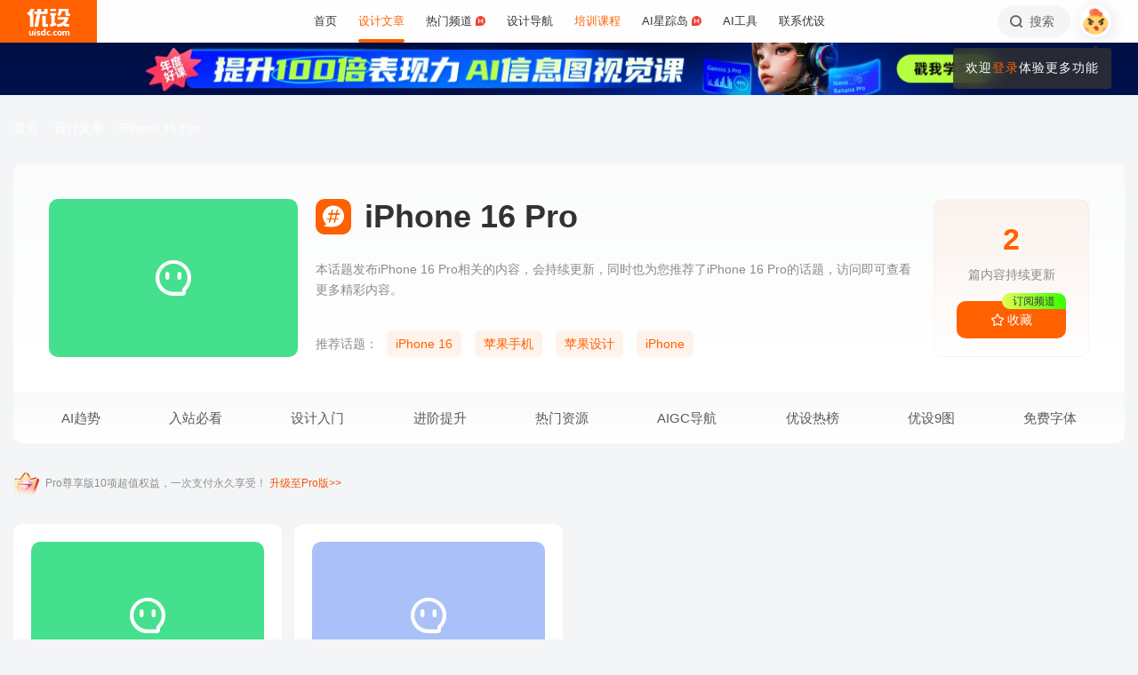

--- FILE ---
content_type: text/html; charset=UTF-8
request_url: https://www.uisdc.com/tag/iphone-16-pro
body_size: 27654
content:
<!DOCTYPE html>
<!--[if lt IE 9]>      <html class="no-js oldie" lang="zh-CN"> <![endif]-->
<!--[if IE 9]>      <html class="no-js ie9" lang="zh-CN"> <![endif]-->
<!--[if gt IE 9]><!-->
<html lang="zh-CN" class="no-js"> <!--<![endif]-->

<head>
	<meta charset="UTF-8" />
	<meta http-equiv="Content-Type" content="text/html; charset=UTF-8" />
	<meta http-equiv="X-UA-Compatible" content="IE=edge,chrome=1">
	<meta name="viewport" content="width=device-width, initial-scale=1.0, minimum-scale=1.0, maximum-scale=1.0, user-scalable=no" />
	<meta http-equiv="Expires" content="-1">
	<meta http-equiv="Pragma" content="no-cache">
	<meta http-equiv="Cache-control" content="no-cache">
	<meta http-equiv="Cache" content="no-cache">
	<meta name="renderer" content="webkit">
	<meta name="format-detection" content="telephone=no">
	<meta name="apple-mobile-web-app-capable" content="yes" />
	<meta name="mobile-web-app-capable" content="yes">
	<link rel="shortcut icon" href="https://www.uisdc.com/favicon-32x32.ico" type="image/x-icon" />
		<meta name='robots' content='max-image-preview:large' />
<title>iPhone 16 Pro - 优设网 - 学AI设计上优设</title>
<meta content="本话题发布iPhone 16 Pro相关的内容，会持续更新，同时也为您推荐了iPhone 16 Pro的话题，访问即可查看更多精彩内容。" name="description" />
<meta content="iPhone 16 Pro,优设网 - 学AI设计上优设" name="Keywords" />

<meta content="优设网 - 学AI设计上优设" name="Author" />
<meta content="优设网 - 学AI设计上优设版权所有" name="Copyright" />
<link rel="apple-touch-icon-precomposed" href="https://image.uisdc.com/wp-content/uploads/icons/uisdc-ico-apple120-2023.jpg" />
<link rel="apple-touch-icon" sizes="76x76" href="https://image.uisdc.com/wp-content/uploads/icons/uisdc-ico-apple76-2023.jpg" />
<link rel="apple-touch-icon" sizes="120x120" href="https://image.uisdc.com/wp-content/uploads/icons/uisdc-ico-apple120-2023.jpg" />
<link rel="apple-touch-icon" sizes="152x152" href="https://image.uisdc.com/wp-content/uploads/icons/uisdc-ico-apple152-2023.jpg" />
<link rel="apple-touch-icon" sizes="180x180" href="https://image.uisdc.com/wp-content/uploads/icons/uisdc-ico-apple180-2023.jpg" />
	<meta name="rights" content="本网站所有数据及文档均受《著作权法》及相关法律法规保护，任何组织及个人不得侵权，违者我司将依法追究侵权责任，情节严重者将报警处理，特此声明。 优设网法律顾问：刘杰律师">
		<link rel="stylesheet" href="https://assets.uisdc.com/assets/fontello/css/fontello.css?v=4.5.142" type="text/css" media="all" />
		<link rel="stylesheet" href="https://assets.uisdc.com/assets/2021/css/prism.css?v=4.5.142" type="text/css" media="all" /><link rel="stylesheet" href="https://assets.uisdc.com/assets/2021/css/jquery.crop.css?v=4.5.142" type="text/css" media="all" /><link rel="stylesheet" href="https://assets.uisdc.com/assets/2021/css/uisdc.css?v=4.5.142" type="text/css" media="all" /><link rel="stylesheet" href="https://assets.uisdc.com/assets/2021/css/styles.css?v=4.5.142" type="text/css" media="all" />	<script type="text/javascript">
		var userAgent = navigator.userAgent; //取得浏览器的userAgent字符串
		var isBot = userAgent.search(/Alexabot|ia_archiver|bot|spider|Slurp/i) > -1;
		var isIE = userAgent.indexOf("compatible") > -1 && userAgent.indexOf("MSIE") > -1; //判断是否IE<11浏览器
		var isOldIE = isIE && userAgent.search(/msie\s?(9|10)\./i) < 0; //低于IE9
		var isIE11 = userAgent.indexOf('Trident') > -1 && userAgent.indexOf("rv:11.0") > -1;
		if (isOldIE && !isBot) {
			location.href = "https://www.uisdc.com/ie8/?re=https%3A%2F%2Fwww.uisdc.com%2Ftag%2Fiphone-16-pro";
		}
		if (isIE) {
			document.write('<link rel="stylesheet" href="https://assets.uisdc.com/assets/2021/css/ie.css?v=4.5.142" type="text/css" media="all" />');
		}
	</script>
					<script src="https://sugar.uisdc.com/tj.js?v=1.0.1" defer> </script>
		<script src="https://www.uisdc.com/wp-content/themes/U/ui/2021/js/sugar.js?v=4.5.142" defer></script>

		<script>
		const page_options = {
			default_avatar: 'https://image.uisdc.com/wp-content/uploads/2018/06/avatar-uisdc-chat.png',
			mingyu: 'https://image.uisdc.com/wp-content/uploads/2025/10/minngyu-ewm-new-2.webp',
		};
				window.page_options = page_options;
	</script>
</head>

<body class="archive tag tag-iphone-16-pro tag-11808"><div class="header-show picHD">
        <div class="sth "><div class="spark_rm"><div class="picHD show-item kind" style="background-color:#09153e"><a href="https://pro.uisdc.com/p/t_pc/goods_pc_detail/goods_detail/course_36YjFO0cT6vvJ7gSvr6CHmNYY0n" target="_blank"><img src="https://image.uisdc.com/wp-content/uploads/2025/12/20251212-uisdcbanner-dkt-top.webp" class="kind"></a></div></div></div></div><div class="header ">
    <div class="container clearfix">
        <h2 class="logo"><span class="h-navi modal-open" data-modal-id="modal_menu"> 菜单 <i class="ico-navi"></i> </span><a href="https://www.uisdc.com" class="a_glass"> <i class="logo-icon thumb"><svg viewBox="0 0 87 54">
    <title>优设网uisdc.com</title>
    <g>
        <path d="M49.531292,51.2068966 C50.3146078,51.2068966 50.9478261,51.8299706 50.9478261,52.6034483 C50.9478261,53.3719885 50.3146078,54 49.531292,54 C48.7507851,54 48.1173913,53.3719885 48.1173913,52.6034483 C48.1173913,51.8299707 48.7507851,51.2068966 49.531292,51.2068966 Z M37.7391305,40.0344828 L37.7391305,53.7779805 L34.9293927,53.7779805 L34.9293927,52.503007 L34.8924911,52.503007 C34.2603502,53.5096728 33.3269797,54 32.0887698,54 C30.9504349,54 30.0345126,53.5971288 29.3478215,52.7852421 C28.65371,51.9631146 28.3043478,50.8110301 28.3043478,49.348446 C28.3043478,47.8111044 28.6872022,46.579142 29.4503037,45.6566552 C30.2134052,44.7317105 31.2113535,44.2704671 32.446154,44.2704671 C33.4100084,44.2704671 34.3183098,44.7231083 34.9293927,45.3129756 L34.9293927,45.3129756 L34.9293927,40.0344828 L37.7391305,40.0344828 Z M44.6085681,44.6896552 C45.6404257,44.6896552 46.616053,45.0267664 47.1739131,45.4828465 L47.1739131,45.4828465 L46.2035031,47.3969325 C44.686054,46.5412188 43.5166154,47.0212103 43.07025,47.4806223 C42.6188606,47.9325865 42.3761615,48.5534983 42.35993,49.3453176 C42.35993,50.1418408 42.5668813,50.7619686 43.011894,51.2125608 C43.4518827,51.6825565 44.0617222,51.9001108 44.8495281,51.9001108 C45.5418776,51.9001108 45.989982,51.5586878 46.1258239,51.1533703 L46.1258239,51.1533703 L46.9605852,53.2995143 C46.4073626,53.7548104 45.4949223,54 44.4611322,54 C42.9697694,54 41.7808144,53.5644994 40.9056677,52.697418 C40.0612449,51.8720836 39.6423185,50.7539328 39.6260869,49.3453176 C39.6859888,47.9441502 40.1470399,46.8209035 41.0107858,45.9932171 C41.9133714,45.1308396 43.1137271,44.6896552 44.6085681,44.6896552 Z M66.0410313,44.6896552 C67.5192353,44.6896552 68.6679707,45.1008988 69.5103376,45.9382906 C70.3460484,46.7597974 70.7608696,47.8713515 70.7608696,49.2307893 C70.7608696,50.7075012 70.3266679,51.8729858 69.4694232,52.7315574 C68.6288182,53.5671842 67.4865429,53.9778395 66.0410313,54 C64.6006094,53.9778395 63.4565723,53.5671842 62.6157715,52.7315574 C61.7587225,51.8729858 61.326087,50.7075012 61.326087,49.2307893 C61.326087,47.8713515 61.7389505,46.7597974 62.5748571,45.9382906 C63.4156579,45.1008988 64.5661552,44.6896552 66.0410313,44.6896552 Z M77.1097485,44.6899444 L77.1816643,44.6914778 C78.3560347,44.7307814 79.4237154,45.2555638 79.8872155,46.3861422 C80.5699889,45.2555638 81.6209688,44.6914778 82.9419143,44.6914778 C84.879419,44.6914778 85.8565218,45.9052754 85.8565218,48.3469076 L85.8565218,48.3469076 L85.8565218,54 L83.1112814,54 L83.1112814,48.8151411 C83.1112814,47.5024831 82.4206487,46.8427451 81.6803061,46.8427451 C81.234686,46.8427451 80.1571811,47.0962128 80.1571811,48.9194158 L80.1571811,48.9194158 L80.1571811,54 L77.4003483,54 L77.4003483,48.7648085 C77.4003483,47.4782192 76.7556923,46.8427451 76.0039538,46.8427451 C75.5300403,46.8427451 74.4480164,47.0005608 74.4480164,48.9539067 L74.4480164,48.9539067 L74.4480164,54 L71.7043478,54 L71.7043478,44.9138637 L74.4480164,44.9138637 L74.4480164,45.8792068 C75.2752038,44.7157417 76.7242553,44.6774408 77.1816643,44.6914778 L77.1097485,44.6899444 Z M19.8586921,47.5392273 C19.8586921,44.2376945 24.9136899,44.1889062 26.9938107,45.46379 L26.9938107,45.46379 L26.2332144,47.2546291 C24.8202496,46.2256226 23.2799829,46.4068362 22.912222,47.0099133 C22.5129571,47.6735886 23.464935,48.1461765 24.4336291,48.5480989 C25.1792236,48.8528319 25.957608,49.1792486 26.568614,49.6589999 C27.1931217,50.1492058 27.4299375,50.7093028 27.3437837,51.3582642 C27.1644038,52.6987798 25.9704668,53.714234 24.563717,53.9266178 C23.5849501,54.0731762 21.4186756,54.0731762 19.8130435,53.2230601 L19.8130435,53.2230601 L20.8473175,51.2815969 C21.7982237,52.2515541 23.7512569,52.4410926 24.2686082,51.8575695 C24.9567668,51.0788933 23.5635188,50.5762967 22.9589422,50.3617832 C21.3790277,49.7958781 19.8586921,49.0067473 19.8586921,47.5392273 Z M17.926087,45.6206897 L17.926087,54 L15.0956522,54 L15.0956522,45.6206897 L17.926087,45.6206897 Z M7.42456147,44.6896552 L7.42456147,49.9996818 C7.42456147,51.2936592 8.12771248,51.8162115 8.89695349,51.8162115 C9.06479494,51.8162115 10.5096656,51.7266657 10.5096656,49.9817323 L10.5096656,49.9817323 L10.5096656,44.6896552 L13.2086957,44.6896552 L13.2086957,53.8277655 L10.5096656,53.8277655 L10.5096656,52.4375868 C9.83558644,53.5121366 8.89695349,54 7.78311422,54 C6.06477439,54 4.71739131,52.516847 4.71739131,50.6166202 L4.71739131,50.6166202 L4.71739131,44.6896552 L7.42456147,44.6896552 Z M57.8180911,44.6896552 C58.8520929,44.6896552 59.8292729,45.0267664 60.3826087,45.4828465 L60.3826087,45.4828465 L59.4135462,47.3969325 C57.9023575,46.5412188 56.7292004,47.0212103 56.279458,47.4806223 C55.827976,47.9325865 55.5902523,48.5534983 55.5691857,49.3453176 C55.5691857,50.1418408 55.7777255,50.7619686 56.2245688,51.2125608 C56.6644545,51.6825565 57.2746121,51.9001108 58.06084,51.9001108 C58.7548773,51.9001108 59.2030737,51.5586878 59.3358511,51.1533703 L59.3358511,51.1533703 L60.1723295,53.2995143 C59.6172541,53.7548104 58.7081057,54 57.6725578,54 C56.1791501,54 54.9914977,53.5644994 54.1146255,52.697418 C53.2748615,51.8720836 52.8508241,50.7539328 52.8347826,49.3453176 C52.8962429,47.9441502 53.3573884,46.8209035 54.2180256,45.9932171 C55.1242751,45.1308396 56.3262296,44.6896552 57.8180911,44.6896552 Z M66.0410313,46.7968622 C64.7546746,46.8221605 64.1070917,47.6438634 64.1070917,49.2792286 C64.1070917,51.0210819 64.7611349,51.8984801 66.0410313,51.9090701 C67.3258217,51.8984801 67.9782988,51.0210819 67.9782988,49.2792286 C67.9782988,47.6438634 67.3340438,46.8221605 66.0410313,46.7968622 Z M33.1296363,46.4675179 C32.5067208,46.4675179 32.0265986,46.7139103 31.6806458,47.2128397 C31.3288771,47.7117691 31.1543967,48.3985139 31.1543967,49.2624237 C31.1543967,50.0761538 31.3164429,50.7010444 31.6571813,51.1461075 C31.9947108,51.5891223 32.4630004,51.8140092 33.0666629,51.8140092 C33.6290115,51.8140092 34.9907617,51.254045 34.9907617,49.2624237 L34.9907617,49.2624237 L34.9907617,48.5629804 C34.9907617,46.7720778 33.6861689,46.4675179 33.1296363,46.4675179 Z M16.413023,41 C17.197041,41 17.8304348,41.6299367 17.8304348,42.4153849 C17.8304348,43.1975612 17.197041,43.83 16.413023,43.83 C15.6333938,43.83 15,43.1975612 15,42.4153849 C15,41.6299367 15.6333938,41 16.413023,41 Z M15.0956522,2.00373051e-12 C14.8988475,1.25762994 14.0994904,4.90268159 11.141451,8.57455381 L11.141451,8.57455381 L10.2618994,9.6644084 L13.1122833,9.6644084 L13.1122833,36.3103448 L6.64598724,36.3103448 L6.64598724,12.6487345 L5.62753814,13.2125536 C5.16527609,13.46823 4.74539965,13.6863183 4.33985076,13.8762158 L4.33985076,13.8762158 L0,8.02796247 C0.887909306,7.86566869 2.08843751,7.47804302 3.39522828,6.56692694 C6.59703482,3.89877027 7.62404063,1.2306136 7.9404404,2.00373051e-12 L7.9404404,2.00373051e-12 L15.0956522,2.00373051e-12 Z M58.4956522,8.37931034 L58.4956522,13.6491128 L56.1632617,13.6491128 L56.1632617,28.8211504 L58.4956522,28.231947 L58.4956522,33.4524034 L47.1739131,36.3103448 L47.1739131,31.0873326 L49.5024001,30.4991122 L49.5024001,13.6491128 L47.1739131,13.6491128 L47.1739131,8.37931034 L58.4956522,8.37931034 Z M37.934512,13.9655172 L37.934512,31.1374261 L39.203648,31.1374261 C40.039972,31.1374261 41.6845001,30.5769923 42.4565218,29.7733847 L42.4565218,29.7733847 L42.4565218,36.3103448 L34.5268798,36.3103448 C33.6164213,36.3103448 32.7694785,35.9606357 32.1333374,35.3243568 C31.4946398,34.686123 31.1347827,33.8359917 31.1347827,32.9350363 L31.1347827,32.9350363 L31.1347827,13.9655172 L37.934512,13.9655172 Z M83.9488985,16.7586207 C83.9488985,18.560602 82.6020483,24.7809047 77.8927463,29.7310684 C79.3676594,30.3429241 80.9225126,30.7631427 82.4940696,30.9425308 C82.6937208,30.9591262 82.8884007,30.9658434 83.0814897,30.9658434 C84.1336354,30.9658434 85.1541632,30.7672916 85.8565218,30.5479955 L85.8565218,30.5479955 L84.0290373,36.3103448 C79.3843633,36.3103448 75.6484601,35.2849876 72.6570729,33.7021048 C69.6589246,35.290717 65.9184477,36.3103448 61.2654218,36.3103448 L61.2654218,36.3103448 L59.4391304,30.5479955 C60.140097,30.7672916 61.1624145,30.9658434 62.2127706,30.9658434 C62.4056607,30.9658434 62.6005394,30.9591262 62.8001906,30.9425308 C68.4536598,30.2941258 73.9072791,26.6184475 75.8799282,21.5995315 L75.8799282,21.5995315 L61.6364866,21.5995315 L61.6364866,16.7586207 L83.9488985,16.7586207 Z M29.1231543,2.00373051e-12 L28.1741524,5.21537015 L34.9555169,5.21537015 L34.9555169,2.00373051e-12 L41.5130435,2.00373051e-12 L41.5130435,10.4691318 L27.2239713,10.4691318 L22.5326121,36.3103448 L15.2864744,36.3103448 L19.989232,10.4691318 L15.0956522,10.4691318 L15.0956522,5.21537015 L20.9510077,5.21537015 L21.8968653,2.00373051e-12 L29.1231543,2.00373051e-12 Z M83.4568787,0 L83.4568787,9.70837338 C83.4568787,9.70837338 85.3099331,9.73108598 86.8,8.65291706 L86.8,8.65291706 L86.8,14.4186166 L80.6756527,14.4186166 C79.7830831,14.4186166 78.9489474,14.0701626 78.3156544,13.4330452 C77.6854573,12.7976748 77.3371752,11.9582794 77.3371752,11.064529 L77.3371752,11.064529 L77.3371752,4.62890491 L70.1664336,4.62890491 L70.1453432,5.92177581 C70.0838134,7.22435295 69.6691641,11.0425929 64.8518421,14.8965517 L64.8518421,14.8965517 L60.3826087,10.1568016 C63.2692869,9.29391702 63.9915853,6.53210406 63.9915853,4.73955602 L63.9915853,4.73955602 L63.9915853,0 L83.4568787,0 Z M58.4956522,1.25455202e-12 L58.4956522,4.65517241 L47.1739131,4.65517241 L47.1739131,1.25455202e-12 L58.4956522,1.25455202e-12 Z" id="优设网uisdc.com"></path>
    </g>
</svg></i> <span class="site-title">优设网 - 学AI设计上优设</span> </a></h2>
<div class="site-menu"><ul id="primary_menu" class="menu-primary"><li id="menu-item-31935" class="item-0 "><a href="https://www.uisdc.com" class="link-0"><span>首页</span></a></li>
<li id="menu-item-250995" class="item-0 current-menu-item"><a href="https://www.uisdc.com/archives" class="link-0" data-component="dropdown"  data-target="allposts_dropdown" ><span>设计文章</span></a></li>
<li id="menu-item-341988" class="item-0 "><a href="https://www.uisdc.com/group" class="link-0" data-component="dropdown"  data-target="hotcats_dropdown" ><span>热门频道 <i class="hot-icon"></i></span></a></li>
<li id="menu-item-249823" class="item-0 "><a target="_blank" href="https://hao.uisdc.com" class="link-0" data-component="dropdown"  data-target="hao_dropdown" ><span>设计导航</span></a></li>
<li id="menu-item-279636" class="item-0 "><a target="_blank" href="https://pro.uisdc.com/" class="link-0" data-component="dropdown"  data-target="xue_dropdown" ><span><span style="color:#ff6000">培训课程</span></a></li>
<li id="menu-item-279639" class="item-0 "><a target="_blank" href="https://aixzd.com/" class="link-0"><span>AI星踪岛 <i class="hot-icon"></i></span></a></li>
<li id="menu-item-368518" class="item-0 "><a target="_blank" href="https://hao.uisdc.com/ai/" class="link-0"><span>AI工具</span></a></li>
<li id="menu-item-279640" class="item-0 has-children"><a target="_blank" href="https://www.uisdc.com/about" class="link-0"><span>联系优设</span></a>
<ul class="sub-nav nav-1">
	<li id="menu-item-536187" class="item-1 "><a href="https://www.uisdc.com/about" class="link-1"><span><i class="icon-about"></i> 关于我们</span></a></li>
	<li id="menu-item-279642" class="item-1 "><a target="_blank" href="https://www.uisdc.com/contribution" class="link-1"><span><i class="icon-Contribute"></i> 文章投稿</span></a></li>
	<li id="menu-item-509532" class="item-1 "><a href="https://www.uisdc.com/members" class="link-1"><span><i class="icon-svg-8"></i> 铁粉权益</span></a></li>
	<li id="menu-item-516535" class="item-1 "><a href="https://www.uisdc.com/font-empower" class="link-1"><span><i class="icon-nav-icon-10"></i> 字体授权</span></a></li>
	<li id="menu-item-279643" class="item-1 "><a target="_blank" href="https://wpa.qq.com/msgrd?v=3&amp;uin=2650232288&amp;site=qq&amp;menu=yes" class="link-1"><span><i class="icon-comme"></i> 意见反馈</span></a></li>
	<li id="menu-item-536185" class="item-1 "><a href="https://www.uisdc.com/about" class="link-1"><span><i class="icon-Business"></i> 广告商务</span></a></li>
</ul></li>
</ul></div>        <div class="header-right">
            <div class="header-tougao">
                                <span class="ht-item vip club">
                    <a href="https://aiclub.uisdc.com" target="_blank" class="ht-a">
                                                <i class="txt">AI俱乐部</i>
                        <i class="sub-txt">订阅</i>
                    </a>
                </span>
                <span class="ht-item ht-tougao">
                    <a href="https://www.uisdc.com/contribution?type=post" target="_blank" class="ht-a"><i class="ico icon-001"></i> <i class="sub-txt">投稿</i></a>
                    <div class="tougao-dropdown">
                        <ul>
                            <li> <a href="https://www.uisdc.com/contribution"><i class="icon-nav-font-4"></i> 我要投稿</a> </li>
                            <li> <a href="https://www.uisdc.com/history"><i class="icon-process-3"></i> 投稿记录</a> </li>
                            <li> <a href="https://www.uisdc.com/welcome"><i class="icon-i-team-2"></i> 团队入驻</a> </li>
                        </ul>
                    </div>
                </span>
            </div>
            <div class="header-message use-vue">
    <div is="v-message"></div>
</div><div class="header-search"> <a href="https://www.uisdc.com?s=" data-component="dropdown-click" data-target="search_dropdown"> <i class="icon-search"></i> <i class="txt">搜索</i> </a> </div><div class="login-panel">
  <ul>
    <li id="login">
      <a href="#" class="avatar_a modal-open" data-modal-id="modal_login"> <i class="avatar thumb avatar-default"></i> </a>
      <div class="login-down">
        <div class="login-div notlogin">
          <div class="info">
            <div class="info-thumb"> <i class="thumb" style="background-image:url(https://image.uisdc.com/wp-content/uploads/2018/06/avatar-uisdc-chat.png);"></i> </div>
            <h2 class="user-name">您还未登录</h2>
            <h4 class="user-info">登录后即可体验更多功能</h4>
            <a href="#" class="modal-open btn btn-orange info-btn" data-modal-id="modal_login"> 立即登录 </a>

          </div>
          <div class="main">
            <div class="main-menu">
              <div class="item"><div class="item-content"><span class="item_a"><i class="icon-heart-empty"></i>文章收藏</span></div></div><div class="item"><div class="item-content"><span class="item_a"><i class="icon-down"></i>资源下载</span></div></div><div class="item"><div class="item-content"><a class="item_a" href="https://www.uisdc.com/talk" target="_blank"><i class="icon-topic"></i>提问答疑</a></div></div><div class="item"><div class="item-content"><a class="item_a" href="https://www.uisdc.com/contribution?type=post" target="_blank"><i class="icon-Contribute"></i>我要投稿</a></div></div>            </div>
          </div>
        </div>
      </div>
    </li>
  </ul>
</div>        </div>
    </div>
</div><div class="archive-tax-category"><div class="category-header b"><div class="container"><div class="part-crumbs"><ul><li><span class="title"><a href="https://www.uisdc.com" target="_blank">首页 <i class="ico icon-right"></i> </a></span></li><li><span class="title"><a href="https://www.uisdc.com/archives" target="_blank">设计文章 <i class="ico icon-right"></i> </a></span></li><li><span class="title">iPhone 16 Pro</span></li></ul></div><div class="cat-info use-vue">
    <div class="c-wrap">
        <div class="c-wrap-a">
            <div class="c-thumb">
                <div class="thumb thumb-talk"><i class="normal"><i class="ico icon-message"></i></i><i class="hover"><i class="ico icon-smile-1"></i></i></div>            </div>
            <div class="c-main">
                <h1 class="c-title">
                    <i class="ico icon-ht"></i> <strong class="title">iPhone 16 Pro</strong>                </h1>
                <div class="c-extra">
                    <strong>2</strong>                    <i class="txt">篇内容持续更新</i>
                    <i class="has-btn">
                                                    <term-fav-btn tid="11808">
                                <template v-slot:default="slotProps">
                                    <i class="btn btn-orange btn-term-fav btn-has-sub" :class="slotProps.isFav ? 'has-fav' : ''">
                                        <ico ico="collect-1"></ico>
                                        <i class="btn-txt"> {{ slotProps.isFav ? '已收藏' : '收藏' }} </i>
                                        <i class="subtitle">
                                            订阅频道
                                        </i>
                                    </i>
                                </template>
                            </term-fav-btn>
                                            </i>
                </div>
            </div>
        </div>
        <div class="c-wrap-b">
            <div class="c-entry">
                <p>本话题发布iPhone 16 Pro相关的内容，会持续更新，同时也为您推荐了iPhone 16 Pro的话题，访问即可查看更多精彩内容。</p>            </div>
            <div class="c-hot">
                <i class="title">推荐话题：</i><a class="btn btn-orange-light" href="https://www.uisdc.com/tag/iphone-16" target="_blank" title="iPhone 16">iPhone 16</a><a class="btn btn-orange-light" href="https://www.uisdc.com/tag/%e8%8b%b9%e6%9e%9c%e6%89%8b%e6%9c%ba" target="_blank" title="苹果手机">苹果手机</a><a class="btn btn-orange-light" href="https://www.uisdc.com/tag/%e8%8b%b9%e6%9e%9c%e8%ae%be%e8%ae%a1" target="_blank" title="苹果设计">苹果设计</a><a class="btn btn-orange-light" href="https://www.uisdc.com/tag/iphone" target="_blank" title="iPhone">iPhone</a>            </div>
        </div>

    </div>
</div>
<div class="tag-list-title category-list-title b"><div class="ct-wrap">
    <div class="menu flex">
        <div class="m-item"><a class="a-0 " href="https://www.uisdc.com/news"><i class="ico icon-trend"></i> AI趋势</a><div class="m-sub"><div class="m-sub-box"><div class="m-sub-wrap"><i class="m-it"><a class="a-1 has-ico" href="https://hao.uisdc.com/ai/"><i class="ico icon-i-hot"></i> 最新AI工具</a></i><i class="m-it"><a class="a-1 has-ico" href="https://www.uisdc.com/?s=Midjourney"><i class="ico icon-i-search"></i> Midjourney</a></i><i class="m-it"><a class="a-1 has-ico" href="https://www.uisdc.com/tag/ai绘画"><i class="ico icon-i-ai"></i> AI智能绘画</a></i><i class="m-it"><a class="a-1 has-ico" href="https://www.uisdc.com/tag/blender"><i class="ico icon-i-vip"></i> Blender</a></i><i class="m-it"><a class="a-1 has-ico" href="https://www.uisdc.com/?s=Figma"><i class="ico icon-i-interactive"></i> Figma</a></i><i class="m-it"><a class="a-1 has-ico" href="https://www.uisdc.com/zt/hmi-design"><i class="ico icon-i-vip"></i> HMI设计指南</a></i><i class="m-it"><a class="a-1 has-ico" href="https://www.uisdc.com/tag/直播间设计"><i class="ico icon-i-live"></i> 直播间设计</a></i><i class="m-it"><a class="a-1 has-ico" href="https://www.uisdc.com/tag/stable-diffusion"><i class="ico icon-i-application"></i> Stable Diffusion</a></i><i class="m-it"><a class="a-1 has-ico" href="https://hot.uisdc.com/"><i class="ico icon-i-new"></i> 优设热榜</a></i><i class="m-it"><a class="a-1 has-ico" href="https://www.uisdc.com/glyphs"><i class="ico icon-i-font"></i> 教你做字库</a></i><i class="m-it"><a class="a-1 has-ico" href="https://www.uicreater.com/"><i class="ico icon-i-new"></i> 设计服务</a></i><i class="m-it"><a class="a-1 has-ico" href="https://www.uisdc.com/tag/求职面试"><i class="ico icon-i-emoji"></i> 求职面试</a></i><i class="m-it"><a class="a-1 has-ico" href="https://www.uisdc.com/tag/b端设计"><i class="ico icon-nav-post-11"></i> B端设计</a></i><i class="m-it"><a class="a-1 has-ico" href="https://www.uisdc.com/tag/3d设计"><i class="ico icon-i-c4d"></i> 3D设计</a></i></div></div></div></div><div class="m-item"><a class="a-0 " href="https://www.uisdc.com/group"><i class="ico icon-channel-2"></i> 入站必看</a><div class="m-sub"><div class="m-sub-box"><div class="m-sub-wrap"><i class="m-it"><a class="a-1 has-ico" href="https://hao.uisdc.com/"><i class="ico icon-i-vip"></i> 520个必看设计网站</a></i><i class="m-it"><a class="a-1 has-ico" href="https://www.uisdc.com/group"><i class="ico icon-i-vision"></i> 9图！入站必刷</a></i><i class="m-it"><a class="a-1 has-ico" href="https://aixzd.com/"><i class="ico icon-i-ai"></i> AI自学网</a></i><i class="m-it"><a class="a-1 has-ico" href="https://www.uisdc.com/hunter"><i class="ico icon-i-see"></i> 热门产品揭秘</a></i><i class="m-it"><a class="a-1 has-ico" href="https://www.uisdc.com/zt/free-photo"><i class="ico icon-i-img"></i> 免费图库</a></i><i class="m-it"><a class="a-1 has-ico" href="https://www.uisdc.com/?s=私单&type=post"><i class="ico icon-i-interactive"></i> 私单报价</a></i><i class="m-it"><a class="a-1 has-ico" href="https://event.uisdc.com/activity/2023-ranking"><i class="ico icon-i-event"></i> 优设年度榜单</a></i><i class="m-it"><a class="a-1 has-ico" href="https://www.uisdc.com/talk"><i class="ico icon-i-clock"></i> 每日一问</a></i><i class="m-it"><a class="a-1 has-ico" href="https://uiiiuiii.com/"><i class="ico icon-i-hot"></i> 自学就上优优网</a></i><i class="m-it"><a class="a-1 has-ico" href="https://www.uisdc.com/u/165152/publish/all"><i class="ico icon-i-new"></i> 优设主编人气好文</a></i><i class="m-it"><a class="a-1 has-ico" href="https://hao.uisdc.com/book/"><i class="ico icon-trend"></i> 设计师书单</a></i><i class="m-it"><a class="a-1 has-ico" href="https://hao.uisdc.com/font/"><i class="ico icon-i-font"></i> 最新免费字体</a></i><i class="m-it"><a class="a-1 has-ico" href="https://event.uisdc.com/"><i class="ico icon-i-event"></i> 活动大赛</a></i><i class="m-it"><a class="a-1 has-ico" href="https://www.uisdc.com/zt"><i class="ico icon-i-hot"></i> 推荐！设计专题</a></i></div></div></div></div><div class="m-item"><a class="a-0 " href="https://www.uisdc.com/zt"><i class="ico icon-experience-1"></i> 设计入门</a><div class="m-sub"><div class="m-sub-box"><div class="m-sub-wrap"><i class="m-it"><a class="a-1 has-ico" href="https://uiiiuiii.com/knowledge"><i class="ico icon-uu-2"></i> 设计软件自学</a></i><i class="m-it"><a class="a-1 has-ico" href="https://www.uisdc.com/?s=自学&type=post"><i class="ico icon-i-book"></i> 200篇自学文章</a></i><i class="m-it"><a class="a-1 has-ico" href="https://www.uisdc.com/?s=版权"><i class="ico icon-i-interactive"></i> 设计师禁忌</a></i><i class="m-it"><a class="a-1 has-ico" href="https://www.uisdc.com/category/graphic"><i class="ico icon-i-hot"></i> 平面设计</a></i><i class="m-it"><a class="a-1 has-ico" href="https://www.uisdc.com/?s=配色&type=post"><i class="ico icon-i-color"></i> 配色技巧</a></i><i class="m-it"><a class="a-1 has-ico" href="https://www.uisdc.com/?s=Behance"><i class="ico icon-i-vip"></i> Behance</a></i><i class="m-it"><a class="a-1 has-ico" href="https://www.uisdc.com/category/tools-download"><i class="ico icon-i-link"></i> 设计神器</a></i><i class="m-it"><a class="a-1 has-ico" href="https://www.uisdc.com/?s=作品集&type=post"><i class="ico icon-svg-8"></i> 作品集包装</a></i><i class="m-it"><a class="a-1 has-ico" href="https://www.uisdc.com/tag/ip设计"><i class="ico icon-i-ip"></i> IP设计</a></i><i class="m-it"><a class="a-1 has-ico" href="https://www.uisdc.com/tag/设计方法"><i class="ico icon-i-hot"></i> 设计方法论</a></i><i class="m-it"><a class="a-1 has-ico" href="https://www.uisdc.com/tag/设计心理学"><i class="ico icon-i-ai"></i> 设计心理学</a></i><i class="m-it"><a class="a-1 has-ico" href="https://www.uisdc.com/?s=灵感"><i class="ico icon-nav-uiii-2"></i> 灵感及审美提升</a></i><i class="m-it"><a class="a-1 has-ico" href="https://www.uisdc.com/?s=设计模型"><i class="ico icon-i-vip"></i> 设计模型</a></i><i class="m-it"><a class="a-1 has-ico" href="https://www.uisdc.com/zt/design-workflow"><i class="ico icon-i-animation"></i> 掌握设计流程</a></i></div></div></div></div><div class="m-item"><a class="a-0 " href="https://pro.uisdc.com/"><i class="ico icon-promote"></i> 进阶提升</a><div class="m-sub"><div class="m-sub-box"><div class="m-sub-wrap"><i class="m-it"><a class="a-1 has-ico" href="https://www.uisdc.com/?s=设计规范"><i class="ico icon-website-2"></i> 设计规范</a></i><i class="m-it"><a class="a-1 has-ico" href="https://www.uisdc.com/?s=改版"><i class="ico icon-i-like"></i> 改版设计</a></i><i class="m-it"><a class="a-1 has-ico" href="https://www.uisdc.com/tag/设计趋势"><i class="ico icon-i-progress"></i> 设计趋势</a></i><i class="m-it"><a class="a-1 has-ico" href="https://www.uisdc.com/tag/设计评审"><i class="ico icon-i-emoji"></i> 设计评审</a></i><i class="m-it"><a class="a-1 has-ico" href="https://www.uisdc.com/?s=述职报告&type=post"><i class="ico icon-i-book"></i> 述职报告</a></i><i class="m-it"><a class="a-1 has-ico" href="https://www.uisdc.com/tag/设计思维"><i class="ico icon-i-link"></i> 设计思维</a></i><i class="m-it"><a class="a-1 has-ico" href="https://www.uisdc.com/?s=晋升&type=post"><i class="ico icon-i-link"></i> 职业晋升方法</a></i><i class="m-it"><a class="a-1 has-ico" href="https://pro.uisdc.com/p/t_pc/goods_pc_detail/goods_detail/course_2qplAvMiDHUtPIlUF9FLpUPcvra"><i class="ico icon-course-1"></i> 品牌设计实战课</a></i><i class="m-it"><a class="a-1 has-ico" href="https://pro.uisdc.com/p/t_pc/goods_pc_detail/goods_detail/course_2vXOuVPLiNoQU9rFTkoL7I4hWI7"><i class="ico icon-course-1"></i> 剪映专业必修课</a></i><i class="m-it"><a class="a-1 has-ico" href="https://pro.uisdc.com/p/t_pc/goods_pc_detail/goods_detail/course_2r78OQgPmpapN8YLshEWhkuw2u9"><i class="ico icon-course-1"></i> 自媒体运营实战</a></i><i class="m-it"><a class="a-1 has-ico" href="https://pro.uisdc.com/"><i class="ico icon-course-1"></i> 优设课堂</a></i><i class="m-it"><a class="a-1 has-ico" href="https://pro.uisdc.com/p/t_pc/goods_pc_detail/goods_detail/course_2r4iH7hTVH5nw9qYvTLLjpL45Ot"><i class="ico icon-course-1"></i> AI绘画入门指南</a></i><i class="m-it"><a class="a-1 has-ico" href="https://pro.uisdc.com/p/t_pc/goods_pc_detail/goods_detail/course_2tZxDKGionkkTFq4vas4XheySqn"><i class="ico icon-course-1"></i> 强大的DeepSeek</a></i><i class="m-it"><a class="a-1 has-ico" href="https://pro.uisdc.com/p/t_pc/goods_pc_detail/goods_detail/course_2qdv2TMC32m5bEBMRvP6WDw9KJD"><i class="ico icon-course-1"></i> AI视频系统入门课</a></i></div></div></div></div><div class="m-item"><a class="a-0 " href="https://www.uisdc.com/category/tools-download"><i class="ico icon-article-10"></i> 热门资源</a><div class="m-sub"><div class="m-sub-box"><div class="m-sub-wrap"><i class="m-it"><a class="a-1 has-ico" href="https://www.uisdc.com/tag/aigc"><i class="ico icon-i-ai"></i> AIGC干货</a></i><i class="m-it"><a class="a-1 has-ico" href="https://www.uisdc.com/uisdc-first-free-font"><i class="ico icon-i-font"></i> 优设标题黑</a></i><i class="m-it"><a class="a-1 has-ico" href="https://www.uisdc.com/tag/配色神器"><i class="ico icon-i-color"></i> 配色神器</a></i><i class="m-it"><a class="a-1 has-ico" href="https://uiiiuiii.com/software/587490.html"><i class="ico icon-i-vip"></i> 9G素材大礼包</a></i><i class="m-it"><a class="a-1 has-ico" href="https://color.uisdc.com/"><i class="ico icon-i-color"></i> 配色导航</a></i><i class="m-it"><a class="a-1 has-ico" href="https://www.uisdc.com/175-tide-of-the-brush"><i class="ico icon-i-illustration"></i> 175款国潮插画笔刷</a></i><i class="m-it"><a class="a-1 has-ico" href="https://www.uisdc.com/cover-design-of-the-collection"><i class="ico icon-i-like"></i> 作品集封面</a></i><i class="m-it"><a class="a-1 has-ico" href="https://hao.uisdc.com/font/"><i class="ico icon-i-font"></i> 免费字体导航</a></i><i class="m-it"><a class="a-1 has-ico" href="https://www.uisdc.com/category/hot-download"><i class="ico icon-article-10"></i> 设计师下载频道</a></i><i class="m-it"><a class="a-1 has-ico" href="https://www.uisdc.com/tag/样机素材"><i class="ico icon-i-vip"></i> 样机素材</a></i><i class="m-it"><a class="a-1 has-ico" href="https://www.uisdc.com/similarsites"><i class="ico icon-i-hot"></i> Similarsites</a></i><i class="m-it"><a class="a-1 has-ico" href="https://www.uisdc.com/?s=短视频"><i class="ico icon-uu-1"></i> 短视频</a></i><i class="m-it"><a class="a-1 has-ico" href="https://www.uisdc.com/tag/设计插件"><i class="ico icon-i-application"></i> 设计插件</a></i><i class="m-it"><a class="a-1 has-ico" href="https://event.uisdc.com/activity/2023-aigc"><i class="ico icon-svg-15"></i> 年度AIGC工具推荐</a></i></div></div></div></div><div class="m-item"><a class="a-0 " href="https://hao.uisdc.com/ai/"><i class="ico icon-i-ai"></i> AIGC导航</a><div class="m-sub"><div class="m-sub-box"><div class="m-sub-wrap"><i class="m-it"><a class="a-1 has-ico" href="https://hao.uisdc.com/ai/#hot"><i class="ico icon-icon-group-hot"></i> 热门推荐</a></i><i class="m-it"><a class="a-1 has-ico" href="https://hao.uisdc.com/ai/#smart"><i class="ico icon-i-illustration"></i> AI绘画</a></i><i class="m-it"><a class="a-1 has-ico" href="https://hao.uisdc.com/ai/#smart2"><i class="ico icon-message"></i> AI聊天</a></i><i class="m-it"><a class="a-1 has-ico" href="https://hao.uisdc.com/ai/#smart4"><i class="ico icon-nav-hot-1"></i> AI提示词</a></i><i class="m-it"><a class="a-1 has-ico" href="https://hao.uisdc.com/ai/#smart9"><i class="ico icon-i-img"></i> AI图像处理</a></i><i class="m-it"><a class="a-1 has-ico" href="https://hao.uisdc.com/ai/#smart7"><i class="ico icon-nav-icon-7"></i> UI设计</a></i><i class="m-it"><a class="a-1 has-ico" href="https://hao.uisdc.com/ai/#smart5"><i class="ico icon-i-c4d"></i> 3D设计</a></i><i class="m-it"><a class="a-1 has-ico" href="https://hao.uisdc.com/ai/#smart8"><i class="ico icon-graphic"></i> 平面设计</a></i><i class="m-it"><a class="a-1 has-ico" href="https://hao.uisdc.com/ai/#smart6"><i class="ico icon-article-2"></i> AI智能写作</a></i><i class="m-it"><a class="a-1 has-ico" href="https://hao.uisdc.com/ai/#smart10"><i class="ico icon-nav-icon-21"></i> AI音视频</a></i><i class="m-it"><a class="a-1 has-ico" href="https://hao.uisdc.com/ai/#study"><i class="ico icon-nav-uiii-1"></i> AI学习</a></i><i class="m-it"><a class="a-1 has-ico" href="https://hao.uisdc.com/ai/#gadget"><i class="ico icon-nav-icon-5"></i> AI办公</a></i><i class="m-it"><a class="a-1 has-ico" href="https://hao.uisdc.com/ai/#translate"><i class="ico icon-web"></i> AI翻译</a></i><i class="m-it"><a class="a-1 has-ico" href="https://hao.uisdc.com/ai/#program"><i class="ico icon-nav-icon-2"></i> AI编程开发</a></i></div></div></div></div><div class="m-item"><a class="a-0 " href="https://hot.uisdc.com/"><i class="ico icon-i-emoji"></i> 优设热榜</a><div class="m-sub"><div class="m-sub-box"><div class="m-sub-wrap"><i class="m-it"><a class="a-1 has-ico" href="https://hot.uisdc.com/hotsearch"><i class="ico icon-icon-group-hot"></i> 热搜榜</a></i><i class="m-it"><a class="a-1 has-ico" href="https://hot.uisdc.com/author"><i class="ico icon-experience-1"></i> 作者榜单</a></i><i class="m-it"><a class="a-1 has-ico" href="https://hot.uisdc.com/product"><i class="ico icon-pm"></i> 产品榜单</a></i><i class="m-it"><a class="a-1 has-ico" href="https://hot.uisdc.com/posts"><i class="ico icon-nav-post-2"></i> 热文榜单</a></i><i class="m-it"><a class="a-1 has-ico" href="https://hot.uisdc.com/course"><i class="ico icon-h-subject"></i> 课程榜单</a></i><i class="m-it"><a class="a-1 has-ico" href="https://hot.uisdc.com/fans"><i class="ico icon-fans"></i> 铁粉榜单</a></i><i class="m-it"><a class="a-1 has-ico" href="https://hot.uisdc.com/book"><i class="ico icon-i-book"></i> 图书榜单</a></i></div></div></div></div><div class="m-item"><a class="a-0 " href="https://www.uisdc.com/group"><i class="ico icon-photo9"></i> 优设9图</a><div class="m-sub"><div class="m-sub-box"><div class="m-sub-wrap"><i class="m-it"><a class="a-1 has-ico" href="https://www.uisdc.com/tip/featured"><i class="ico icon-inspiration-2"></i> 主编推荐</a></i><i class="m-it"><a class="a-1 has-ico" href="https://www.uisdc.com/tip/design"><i class="ico icon-tool-4"></i> 平面设计</a></i><i class="m-it"><a class="a-1 has-ico" href="https://www.uisdc.com/tip/skills"><i class="ico icon-nav-post-11"></i> 技巧经验</a></i><i class="m-it"><a class="a-1 has-ico" href="https://www.uisdc.com/tip/color"><i class="ico icon-tool-5"></i> 配色灵感</a></i><i class="m-it"><a class="a-1 has-ico" href="https://www.uisdc.com/tip/favorite"><i class="ico icon-tree"></i> 设计种草</a></i></div></div></div></div><div class="m-item"><a class="a-0 " href="https://hao.uisdc.com/font"><i class="ico icon-font"></i> 免费字体</a><div class="m-sub"><div class="m-sub-box"><div class="m-sub-wrap"><i class="m-it"><a class="a-1 has-ico" href="https://hao.uisdc.com/font/#recommend"><i class="ico icon-icon-group-hot"></i> 推荐字体</a></i><i class="m-it"><a class="a-1 has-ico" href="https://hao.uisdc.com/font/#black"><i class="ico icon-font"></i> 黑体字体</a></i><i class="m-it"><a class="a-1 has-ico" href="https://hao.uisdc.com/font/#verdana"><i class="ico icon-nav-font-3"></i> 宋体字体</a></i><i class="m-it"><a class="a-1 has-ico" href="https://hao.uisdc.com/font/#kaiti"><i class="ico icon-nav-icon-10"></i> 楷体字体</a></i><i class="m-it"><a class="a-1 has-ico" href="https://hao.uisdc.com/font/#yuanti"><i class="ico icon-article-2"></i> 圆体字体</a></i><i class="m-it"><a class="a-1 has-ico" href="https://hao.uisdc.com/font/#shouxie"><i class="ico icon-i-illustration"></i> 手写字体</a></i><i class="m-it"><a class="a-1 has-ico" href="https://hao.uisdc.com/font/#shufa"><i class="ico icon-nav-font-4"></i> 书法字体</a></i><i class="m-it"><a class="a-1 has-ico" href="https://hao.uisdc.com/font/#chuangyi"><i class="ico icon-smile"></i> 创意字体</a></i><i class="m-it"><a class="a-1 has-ico" href="https://hao.uisdc.com/font/#katong"><i class="ico icon-nav-icon-3"></i> 卡通字体</a></i><i class="m-it"><a class="a-1 has-ico" href="https://hao.uisdc.com/font/#fugu"><i class="ico icon-font"></i> 复古字体</a></i><i class="m-it"><a class="a-1 has-ico" href="https://hao.uisdc.com/font/#chaoliu"><i class="ico icon-nav-font-3"></i> 潮流文艺</a></i><i class="m-it"><a class="a-1 has-ico" href="https://hao.uisdc.com/font/#xiandai"><i class="ico icon-nav-icon-22"></i> 简约现代</a></i><i class="m-it"><a class="a-1 has-ico" href="https://hao.uisdc.com/font/#english"><i class="ico icon-nav-font-2"></i> 英文字体</a></i><i class="m-it"><a class="a-1 has-ico" href="https://hao.uisdc.com/font/#tihan"><i class="ico icon-nav-icon-20"></i> 日韩字体</a></i></div></div></div></div>    </div>
</div>
</div></div></div><div class="category-list-top archive-list-top uisdc-none"><div class="container"><div class="c-wrap"><div class="archive-top-wrap"><div class="archive-top-show" id="show_wen" v-html="wen"></div><div class="archive-top-pages"><form action="https://www.uisdc.com/tag/iphone-16-pro" method="get" class="nav-pages-top-form"><div class="fy"></div></form></div></div></div></div></div><div class="category-list b"><div class="container"><div class="c-items"><div class="list-items list-items-paged-1 flex f-1 sm:f-2 md:f-4 x:f-5"><div class="category-list-item list-item-talk f-item list-item-1 b"><div class="f-box c-box"><div class="item-wrap"><a class="item-thumb item-thumb-talk" href="https://www.uisdc.com/talk/121207571363.html" target="_blank">
    <div class="thumb thumb-talk"><i class="normal"><i class="ico icon-message"></i></i><i class="hover"><i class="ico icon-smile-1"></i></i></div></a>

<div class="item-top-readlater use-vue"><div is="meta-read-later" pid="571363"></div></div><div class="item-main">
    <h2 class="item-title">
        <a title="iPhone 16 系列 4 款机型尺寸曝光，哪款尺寸的设计才是你的最爱？" href="https://www.uisdc.com/talk/121207571363.html" target="_blank">iPhone 16 系列 4 款机型尺寸曝光，哪款尺寸的设计才是你的最爱？</a>
    </h2>
    <h4 class="item-meta">
        <div class="meta-author">
            <i class="meta-time">
                2024/06/24            </i>
            <a class="u-info" href="https://www.uisdc.com/u/630920/publish/all" target="_blank" title="首席爆料师">
                <i class="avatar"><i class="thumb " style="background-image:url(https://image.uisdc.com/wp-content/uploads/2022/07/fresh-news-2022.jpg);"></i></i><i class="u-name">首席爆料师</i>            </a>
        </div>
        <div class="meta-tag">
            <a class="tag tag-post_tag" title="iPhone 16" href="https://www.uisdc.com/tag/iphone-16" target="_blank"><i class="tag-ico"><i class="ico icon-well"></i></i> <i class="txt">iPhone 16</i></a>        </div>
    </h4>
</div>
</div></div></div><div class="category-list-item list-item-talk f-item list-item-2 b"><div class="f-box c-box"><div class="item-wrap"><a class="item-thumb item-thumb-talk" href="https://www.uisdc.com/talk/121207553154.html" target="_blank">
    <div class="thumb thumb-talk"><i class="normal"><i class="ico icon-message"></i></i><i class="hover"><i class="ico icon-smile-1"></i></i></div></a>

<div class="item-top-readlater use-vue"><div is="meta-read-later" pid="553154"></div></div><div class="item-main">
    <h2 class="item-title">
        <a title="iPhone 16 Pro 高清渲染图曝光，这样的摄像头你还满意吗？" href="https://www.uisdc.com/talk/121207553154.html" target="_blank">iPhone 16 Pro 高清渲染图曝光，这样的摄像头你还满意吗？</a>
    </h2>
    <h4 class="item-meta">
        <div class="meta-author">
            <i class="meta-time">
                2024/02/19            </i>
            <a class="u-info" href="https://www.uisdc.com/u/612115/publish/all" target="_blank" title="零点视觉">
                <i class="avatar"><i class="thumb " style="background-image:url(https://image.uisdc.com/wp-content/uploads/2022/07/zero.png);"></i></i><i class="u-name">零点视觉</i>            </a>
        </div>
        <div class="meta-tag">
            <a class="tag tag-post_tag" title="iPhone" href="https://www.uisdc.com/tag/iphone" target="_blank"><i class="tag-ico"><i class="ico icon-well"></i></i> <i class="txt">iPhone</i></a>        </div>
    </h4>
</div>
</div></div></div><div class="part-tags"><div class="pt-items f-items flex f-2 md:f-4 x:f-5"><div class="item f-item post-tags-item pt-item-1 post-tags-has-ico-i-link"><a class="f-box pt-box" href="https://www.uisdc.com/tag/iphone-16" target="_blank"><div class="item-in b"><h3 class="item-title"><i class="title"><i class="txt">iPhone 16</i></i></h3><h4 class="item-desc">已发布7篇文章</h4><div class="item-ico"><i class="ico icon-i-link"></i></div><i class="item-btn"><i class="ico icon-right"></i></i></div></a></div><div class="item f-item post-tags-item pt-item-2 post-tags-has-ico-i-vip"><a class="f-box pt-box" href="https://www.uisdc.com/tag/%e8%8b%b9%e6%9e%9c%e6%89%8b%e6%9c%ba" target="_blank"><div class="item-in b"><h3 class="item-title"><i class="title"><i class="txt">苹果手机</i></i></h3><h4 class="item-desc">已发布8篇文章</h4><div class="item-ico"><i class="ico icon-i-vip"></i></div><i class="item-btn"><i class="ico icon-right"></i></i></div></a></div><div class="item f-item post-tags-item pt-item-3 post-tags-has-ico-i-topic"><a class="f-box pt-box" href="https://www.uisdc.com/tag/%e8%8b%b9%e6%9e%9c%e8%ae%be%e8%ae%a1" target="_blank"><div class="item-in b"><h3 class="item-title"><i class="title"><i class="txt">苹果设计</i></i></h3><h4 class="item-desc">已发布96篇文章</h4><div class="item-ico"><i class="ico icon-i-topic"></i></div><i class="item-btn"><i class="ico icon-right"></i></i></div></a></div><div class="item f-item post-tags-item pt-item-4 post-tags-has-ico-i-book"><a class="f-box pt-box" href="https://www.uisdc.com/tag/iphone" target="_blank"><div class="item-in b"><h3 class="item-title"><i class="title"><i class="txt">iPhone</i></i></h3><h4 class="item-desc">已发布27篇文章</h4><div class="item-ico"><i class="ico icon-i-book"></i></div><i class="item-btn"><i class="ico icon-right"></i></i></div></a></div><div class="item f-item post-tags-item pt-item-5 post-tags-has-ico-i-link"><a class="f-box pt-box" href="https://www.uisdc.com/tag/%e6%89%8b%e7%bb%98%e6%8f%92%e7%94%bb" target="_blank"><div class="item-in b"><h3 class="item-title"><i class="title"><i class="txt">手绘插画</i></i></h3><h4 class="item-desc">已发布104篇文章</h4><div class="item-ico"><i class="ico icon-i-link"></i></div><i class="item-btn"><i class="ico icon-right"></i></i></div></a></div></div></div></div></div><div class="archive-pages"><div class="part-nav-pages no-pages"><span>･ω･ 没有更多内容了~</span></div></div></div></div><div class="category-people-all-see category-list b"><div class="container"><h2 class="part-title">
        <strong>大家都在看</strong>
        <a class="sub-link" href="https://hot.uisdc.com/" target="_blank"><i class="ico icon-btn-bang"></i></a>
    </h2><div class="c-items"><div class="list-items flex f-1 sm:f-3 lg:f-5"><div class="category-list-item list-item-post f-item list-item-0 b"><div class="f-box c-box"><div class="item-wrap"><a class="item-thumb item-thumb-post" href="https://www.uisdc.com/qbot-2" target="_blank">
    <i class="thumb thumb-img thumb-pos-"><img alt="大厂实战案例！QQ浏览器PC版的AI进化设计复盘" src="https://image.uisdc.com/wp-content/uploads/2026/01/ysbanner-20260107-2-1.webp"></i><i class="item-views"><i class="ico icon-i-see"></i> 1.3w</i></a>

<div class="item-top-readlater use-vue"><div is="meta-read-later" pid="656076"></div></div><div class="item-main">
    <h2 class="item-title">
        <a title="大厂实战案例！QQ浏览器PC版的AI进化设计复盘" href="https://www.uisdc.com/qbot-2" target="_blank">大厂实战案例！QQ浏览器PC版的AI进化设计复盘</a>
    </h2>
    <h4 class="item-meta">
        <div class="meta-author">
            <i class="meta-time">
                2026/01/09            </i>
            <a class="u-info" href="https://www.uisdc.com/team/516156/publish/all" target="_blank" title="ISUX">
                <i class="avatar"><i class="thumb " style="background-image:url(https://image.uisdc.com/wp-content/uploads/2021/12/isux-1220.jpg);"></i></i><i class="u-name">ISUX</i>            </a>
        </div>
        <div class="meta-tag">
            <a class="tag tag-post_tag" title="QQ浏览器" href="https://www.uisdc.com/tag/qq%e6%b5%8f%e8%a7%88%e5%99%a8" target="_blank"><i class="tag-ico"><i class="ico icon-well"></i></i> <i class="txt">QQ浏览器</i></a>        </div>
    </h4>
</div>
</div></div></div><div class="category-list-item list-item-post f-item list-item-0 b"><div class="f-box c-box"><div class="item-wrap"><a class="item-thumb item-thumb-post" href="https://www.uisdc.com/taming-ai-uncertainty" target="_blank">
    <i class="thumb thumb-img thumb-pos-"><img alt="主流BI+AI产品深度解析：如何用功能与体验收拢不确定性（下）" src="https://image.uisdc.com/wp-content/uploads/2025/12/uisdcbn20251231-b-3.webp"></i><i class="item-views"><i class="ico icon-i-see"></i> 1.3w</i></a>

<div class="item-top-readlater use-vue"><div is="meta-read-later" pid="655257"></div></div><div class="item-main">
    <h2 class="item-title">
        <a title="主流BI+AI产品深度解析：如何用功能与体验收拢不确定性（下）" href="https://www.uisdc.com/taming-ai-uncertainty" target="_blank">主流BI+AI产品深度解析：如何用功能与体验收拢不确定性（下）</a>
    </h2>
    <h4 class="item-meta">
        <div class="meta-author">
            <i class="meta-time">
                2026/01/01            </i>
            <a class="u-info" href="https://www.uisdc.com/u/865569/publish/all" target="_blank" title="范米花儿">
                <i class="avatar"><i class="thumb " style="background-image:url(https://image.uisdc.com/wp-content/uploads/avatar/e7827c36daf66fc64470ab72a494e8cf.jpg);"></i></i><i class="u-name">范米花儿</i>            </a>
        </div>
        <div class="meta-tag">
            <a class="tag tag-post_tag" title="AIGC" href="https://www.uisdc.com/tag/aigc" target="_blank"><i class="tag-ico"><i class="ico icon-well"></i></i> <i class="txt">AIGC</i></a>        </div>
    </h4>
</div>
</div></div></div><div class="category-list-item list-item-post f-item list-item-0 b"><div class="f-box c-box"><div class="item-wrap"><a class="item-thumb item-thumb-post" href="https://www.uisdc.com/interaction-gestures-decoded" target="_blank">
    <i class="thumb thumb-img thumb-pos-"><img alt="基础知识科普系列！设计师必须掌握的10种交互手势全解析" src="https://image.uisdc.com/wp-content/uploads/2026/01/ysbanner-20260106-2.webp"></i><i class="item-views"><i class="ico icon-i-see"></i> 1.4w</i></a>

<div class="item-top-readlater use-vue"><div is="meta-read-later" pid="655734"></div></div><div class="item-main">
    <h2 class="item-title">
        <a title="基础知识科普系列！设计师必须掌握的10种交互手势全解析" href="https://www.uisdc.com/interaction-gestures-decoded" target="_blank">基础知识科普系列！设计师必须掌握的10种交互手势全解析</a>
    </h2>
    <h4 class="item-meta">
        <div class="meta-author">
            <i class="meta-time">
                2026/01/06            </i>
            <a class="u-info" href="https://www.uisdc.com/u/60304/publish/all" target="_blank" title="Clip设计夹">
                <i class="avatar"><i class="thumb " style="background-image:url(https://image.uisdc.com/wp-content/uploads/avatar/2a1c4958f6a9cd51287e6029f8983798.jpg);"></i></i><i class="u-name">Clip设计夹</i>            </a>
        </div>
        <div class="meta-tag">
            <a class="tag tag-post_tag" title="UI设计" href="https://www.uisdc.com/tag/ui%e8%ae%be%e8%ae%a1" target="_blank"><i class="tag-ico"><i class="ico icon-well"></i></i> <i class="txt">UI设计</i></a>        </div>
    </h4>
</div>
</div></div></div><div class="category-list-item list-item-post f-item list-item-0 b"><div class="f-box c-box"><div class="item-wrap"><a class="item-thumb item-thumb-post" href="https://www.uisdc.com/human-centric-ai-design" target="_blank">
    <i class="thumb thumb-img thumb-pos-"><img alt="超多案例！3个设计策略让你的AI产品更加人性化！" src="https://image.uisdc.com/wp-content/uploads/2026/01/ysbanner-20260112-3.webp"></i><i class="item-views"><i class="ico icon-i-see"></i> 1.1w</i></a>

<div class="item-top-readlater use-vue"><div is="meta-read-later" pid="656571"></div></div><div class="item-main">
    <h2 class="item-title">
        <a title="超多案例！3个设计策略让你的AI产品更加人性化！" href="https://www.uisdc.com/human-centric-ai-design" target="_blank">超多案例！3个设计策略让你的AI产品更加人性化！</a>
    </h2>
    <h4 class="item-meta">
        <div class="meta-author">
            <i class="meta-time">
                2026/01/13            </i>
            <a class="u-info" href="https://www.uisdc.com/u/375343/publish/all" target="_blank" title="Ant Design 元尧">
                <i class="avatar"><i class="thumb " style="background-image:url(https://image.uisdc.com/wp-content/uploads/avatar/ac723bc31aee427780c55e840e7aeeda.jpg);"></i></i><i class="u-name">Ant Design 元尧</i>            </a>
        </div>
        <div class="meta-tag">
            <a class="tag tag-post_tag" title="AIGC" href="https://www.uisdc.com/tag/aigc" target="_blank"><i class="tag-ico"><i class="ico icon-well"></i></i> <i class="txt">AIGC</i></a>        </div>
    </h4>
</div>
</div></div></div><div class="category-list-item list-item-post f-item list-item-0 b"><div class="f-box c-box"><div class="item-wrap"><a class="item-thumb item-thumb-post" href="https://www.uisdc.com/design-source-material-20" target="_blank">
    <i class="thumb thumb-img thumb-pos-"><img alt="资讯/神器/素材全都有！2025年11月设计素材周刊第三波" src="https://image.uisdc.com/wp-content/uploads/2025/11/ysbanner-20251126-4.webp"></i><i class="item-views"><i class="ico icon-i-see"></i> 2.1w</i></a>

<div class="item-top-readlater use-vue"><div is="meta-read-later" pid="650836"></div></div><div class="item-main">
    <h2 class="item-title">
        <a title="资讯/神器/素材全都有！2025年11月设计素材周刊第三波" href="https://www.uisdc.com/design-source-material-20" target="_blank">资讯/神器/素材全都有！2025年11月设计素材周刊第三波</a>
    </h2>
    <h4 class="item-meta">
        <div class="meta-author">
            <i class="meta-time">
                2025/11/26            </i>
            <a class="u-info" href="https://www.uisdc.com/u/465336/publish/all" target="_blank" title="四喜茶茶">
                <i class="avatar"><i class="thumb " style="background-image:url(https://image.uisdc.com/wp-content/uploads/avatar/117c46c83187fa4b0fddac1709d530f1.jpg);"></i></i><i class="u-name">四喜茶茶</i>            </a>
        </div>
        <div class="meta-tag">
            <a class="tag tag-post_tag" title="AIGC" href="https://www.uisdc.com/tag/aigc" target="_blank"><i class="tag-ico"><i class="ico icon-well"></i></i> <i class="txt">AIGC</i></a>        </div>
    </h4>
</div>
</div></div></div><div class="category-list-item list-item-post f-item list-item-0 b"><div class="f-box c-box"><div class="item-wrap"><a class="item-thumb item-thumb-post" href="https://www.uisdc.com/build-trust-with-ai-products" target="_blank">
    <i class="thumb thumb-img thumb-pos-"><img alt="上手即用！2025年AI产品信任设计指南" src="https://image.uisdc.com/wp-content/uploads/2025/12/bnGemini_Generated_Image_redilirediliredi_bn.webp"></i><i class="item-views"><i class="ico icon-i-see"></i> 1.3w</i></a>

<div class="item-top-readlater use-vue"><div is="meta-read-later" pid="653987"></div></div><div class="item-main">
    <h2 class="item-title">
        <a title="上手即用！2025年AI产品信任设计指南" href="https://www.uisdc.com/build-trust-with-ai-products" target="_blank">上手即用！2025年AI产品信任设计指南</a>
    </h2>
    <h4 class="item-meta">
        <div class="meta-author">
            <i class="meta-time">
                2025/12/21            </i>
            <a class="u-info" href="https://www.uisdc.com/a/chenzimu7/publish/all" target="_blank" title="陈子木">
                <i class="avatar"><i class="thumb " style="background-image:url(https://image.uisdc.com/wp-content/uploads/avatar/e86de47ff86bc94664363a9c3a56f787.jpg);"></i></i><i class="u-name">陈子木</i>            </a>
        </div>
        <div class="meta-tag">
            <a class="tag tag-post_tag" title="AI-UI" href="https://www.uisdc.com/tag/ai-ui" target="_blank"><i class="tag-ico"><i class="ico icon-well"></i></i> <i class="txt">AI-UI</i></a>        </div>
    </h4>
</div>
</div></div></div><div class="category-list-item list-item-post f-item list-item-0 b"><div class="f-box c-box"><div class="item-wrap"><a class="item-thumb item-thumb-post" href="https://www.uisdc.com/best-ai-voices" target="_blank">
    <i class="thumb thumb-img thumb-pos-"><img alt="免费用！2026年AI短视频创作必备的5款配音神器！" src="https://image.uisdc.com/wp-content/uploads/2026/01/ysbanner-20260108-4.webp"></i><i class="item-views"><i class="ico icon-i-see"></i> 1.4w</i></a>

<div class="item-top-readlater use-vue"><div is="meta-read-later" pid="656051"></div></div><div class="item-main">
    <h2 class="item-title">
        <a title="免费用！2026年AI短视频创作必备的5款配音神器！" href="https://www.uisdc.com/best-ai-voices" target="_blank">免费用！2026年AI短视频创作必备的5款配音神器！</a>
    </h2>
    <h4 class="item-meta">
        <div class="meta-author">
            <i class="meta-time">
                2026/01/11            </i>
            <a class="u-info" href="https://www.uisdc.com/a/sstt/publish/all" target="_blank" title="土拨鼠">
                <i class="avatar"><i class="thumb " style="background-image:url(https://image.uisdc.com/wp-content/uploads/2019/08/tuboshu-pic-2019.jpg);"></i></i><i class="u-name">土拨鼠</i>            </a>
        </div>
        <div class="meta-tag">
            <a class="tag tag-post_tag" title="AIGC" href="https://www.uisdc.com/tag/aigc" target="_blank"><i class="tag-ico"><i class="ico icon-well"></i></i> <i class="txt">AIGC</i></a>        </div>
    </h4>
</div>
</div></div></div><div class="category-list-item list-item-post f-item list-item-0 b"><div class="f-box c-box"><div class="item-wrap"><a class="item-thumb item-thumb-post" href="https://www.uisdc.com/kollektif" target="_blank">
    <i class="thumb thumb-img thumb-pos-"><img alt="干净清爽还高级！这款免费字体让你的排版会呼吸" src="https://image.uisdc.com/wp-content/uploads/2026/01/ysbanner-20260118-5.webp"></i></a>

<div class="item-top-readlater use-vue"><div is="meta-read-later" pid="657147"></div></div><div class="item-main">
    <h2 class="item-title">
        <a title="干净清爽还高级！这款免费字体让你的排版会呼吸" href="https://www.uisdc.com/kollektif" target="_blank">干净清爽还高级！这款免费字体让你的排版会呼吸</a>
    </h2>
    <h4 class="item-meta">
        <div class="meta-author">
            <i class="meta-time">
                2天前            </i>
            <a class="u-info" href="https://www.uisdc.com/u/18436/publish/all" target="_blank" title="Befour">
                <i class="avatar"><i class="thumb " style="background-image:url(https://image.uisdc.com/wp-content/uploads/avatar/ce2553c61c000ffd80b7223f65c8c733.jpg);"></i></i><i class="u-name">Befour</i>            </a>
        </div>
        <div class="meta-tag">
            <a class="tag tag-post_tag" title="免费字体" href="https://www.uisdc.com/tag/%e5%85%8d%e8%b4%b9%e5%ad%97%e4%bd%93" target="_blank"><i class="tag-ico"><i class="ico icon-well"></i></i> <i class="txt">免费字体</i></a>        </div>
    </h4>
</div>
</div></div></div><div class="category-list-item list-item-post f-item list-item-0 b"><div class="f-box c-box"><div class="item-wrap"><a class="item-thumb item-thumb-post" href="https://www.uisdc.com/design-with-ai-2" target="_blank">
    <i class="thumb thumb-img thumb-pos-"><img alt="不写一行代码！教你用AI快速开发一款摸鱼神器（附全套提示词）" src="https://image.uisdc.com/wp-content/uploads/2025/12/ysbanner-20251205-4.webp"></i><i class="item-views"><i class="ico icon-i-see"></i> 4.0w</i></a>

<div class="item-top-readlater use-vue"><div is="meta-read-later" pid="652439"></div></div><div class="item-main">
    <h2 class="item-title">
        <a title="不写一行代码！教你用AI快速开发一款摸鱼神器（附全套提示词）" href="https://www.uisdc.com/design-with-ai-2" target="_blank">不写一行代码！教你用AI快速开发一款摸鱼神器（附全套提示词）</a>
    </h2>
    <h4 class="item-meta">
        <div class="meta-author">
            <i class="meta-time">
                2025/12/10            </i>
            <a class="u-info" href="https://www.uisdc.com/u/859898/publish/all" target="_blank" title="贝塞尔砍刀">
                <i class="avatar"><i class="thumb " style="background-image:url(https://image.uisdc.com/wp-content/uploads/avatar/59f492c2159116174dc8f2bab0bc4ae1.jpg);"></i></i><i class="u-name">贝塞尔砍刀</i>            </a>
        </div>
        <div class="meta-tag">
            <a class="tag tag-post_tag" title="AIGC" href="https://www.uisdc.com/tag/aigc" target="_blank"><i class="tag-ico"><i class="ico icon-well"></i></i> <i class="txt">AIGC</i></a>        </div>
    </h4>
</div>
</div></div></div><div class="category-list-item list-item-post f-item list-item-0 b"><div class="f-box c-box"><div class="item-wrap"><a class="item-thumb item-thumb-post" href="https://www.uisdc.com/meta-instant-3d" target="_blank">
    <i class="thumb thumb-img thumb-pos-"><img alt="Meta 最新开源AI神器！一张图就能生成3D模型文件，速度超快！" src="https://image.uisdc.com/wp-content/uploads/2026/01/ysbanner-20260112-2.webp"></i><i class="item-views"><i class="ico icon-i-see"></i> 2.2w</i></a>

<div class="item-top-readlater use-vue"><div is="meta-read-later" pid="656566"></div></div><div class="item-main">
    <h2 class="item-title">
        <a title="Meta 最新开源AI神器！一张图就能生成3D模型文件，速度超快！" href="https://www.uisdc.com/meta-instant-3d" target="_blank">Meta 最新开源AI神器！一张图就能生成3D模型文件，速度超快！</a>
    </h2>
    <h4 class="item-meta">
        <div class="meta-author">
            <i class="meta-time">
                2026/01/13            </i>
            <a class="u-info" href="https://www.uisdc.com/u/369567/publish/all" target="_blank" title="彩云Sky">
                <i class="avatar"><i class="thumb " style="background-image:url(https://image.uisdc.com/wp-content/uploads/avatar/04ff323ef41389f8a5798ad367101484.jpg);"></i></i><i class="u-name">彩云Sky</i>            </a>
        </div>
        <div class="meta-tag">
            <a class="tag tag-post_tag" title="3D模型" href="https://www.uisdc.com/tag/3d%e6%a8%a1%e5%9e%8b" target="_blank"><i class="tag-ico"><i class="ico icon-well"></i></i> <i class="txt">3D模型</i></a>        </div>
    </h4>
</div>
</div></div></div></div></div></div></div><div class="archivepart-hot-course"><div class="container"><div class="part-hot-course b"><h2 class="p-title"><a href="https://pro.uisdc.com/" target="_blank"><strong class="title">热门课程</strong><i class="subtitle">好课风向标！火什么看这里</i></a></h2><div class="flex f-items c-items"><div class="f-item c-item"><a class="f-box c-box" href="https://pro.uisdc.com/p/t_pc/goods_pc_detail/goods_detail/course_38KfkK7JCLO54hPe50FHDqibmOJ" target="_blank"><div class="item-thumb"><i class="thumb thumb-img thumb-pos-top"><img alt="10 节即梦 AI 视觉变现零基础实战课" src="https://wechatapppro-cos.cdn.xiaoe-materials.com/app93lq5ohp1421/image/b_u_5cc56b3466a6a_Z1rTwx7g/j31vqpmkgmujud.jpg?imageView2/2/q/75/w/360%7CimageMogr2/ignore-error/1"></i></div><div class="item-main"><h2 class="item-title">10 节即梦 AI 视觉变现零基础实战课</h2><div class="item-entry"><p>- 模型升级：8K 级光影质感，告别“塑料味” - 精准控图：色块引导 + 局部精修，指哪打哪 - 变现 SOP：电商/海报/自媒体，0-1 商业交付 - 风格复刻：一键偷师大师风，多种风格随意切 - 智能排版：自动预留文字位，5分钟出 4A 大片</p></div><div class="item-meta"><i class="meta-org">￥49.00</i><i class="meta-dis">￥<del>79.00</del></i><i class="meta-tip btn btn-orange-light">限时折扣</i></div></div></a></div><div class="f-item c-item"><a class="f-box c-box" href="https://pro.uisdc.com/p/t_pc/goods_pc_detail/goods_detail/course_37IQSdaa04X3pYSUUYGjEJRVPDF" target="_blank"><div class="item-thumb"><i class="thumb thumb-img thumb-pos-top"><img alt="AI 全能提速🔥37天AE动态设计大师速成营" src="https://wechatapppro-cos.cdn.xiaoe-materials.com/app93lq5ohp1421/image/b_u_5cc56b3466a6a_Z1rTwx7g/lmoqhomjl9nktj.jpg?imageView2/2/q/75/w/360%7CimageMogr2/ignore-error/1"></i></div><div class="item-main"><h2 class="item-title">AI 全能提速🔥37天AE动态设计大师速成营</h2><div class="item-entry"><p>- ⌛24课时实战交付+37天保姆级直播陪跑 - 💡掌握2025最新AE + AI 高效工作流（升级版） - 🎯拒绝纸上谈兵+零基础直达商业项目标准</p></div><div class="item-meta"><i class="meta-org">￥649.00</i><i class="meta-dis">￥<del>1099.00</del></i><i class="meta-tip btn btn-orange-light">限时折扣</i></div></div></a></div><div class="f-item c-item"><a class="f-box c-box" href="https://pro.uisdc.com/p/t_pc/goods_pc_detail/goods_detail/course_3712D1aDU5hcCgezNloLmUP1xnD" target="_blank"><div class="item-thumb"><i class="thumb thumb-img thumb-pos-top"><img alt="🔥 2026 AI-UI/UX高薪突围：60天设计进阶+作品集通关（第2期）" src="https://wechatapppro-cos.cdn.xiaoe-materials.com/app93lq5ohp1421/image/b_u_5cc56b3466a6a_Z1rTwx7g/q9ww7nmjbc72lf.jpg?imageView2/2/q/75/w/360%7CimageMogr2/ignore-error/1"></i></div><div class="item-main"><h2 class="item-title">🔥 2026 AI-UI/UX高薪突围：60天设计进阶+作品集通关（第2期）</h2><div class="item-entry"><p>🔥 掌握面向 2026 最新 UI/UX + 高效AI核心工作流 🔥 腾讯/字节大厂导师团亲授总监级心法+实战方法 🔥 变现加速器：从工具、方法到实战和变现全链路覆盖  🔥 打造“一眼惊艳”作品集 + 简历/面试1v1深度优化 🔥 附赠 2026 AI 设计“核武”资源库持续更新，终身受用</p></div><div class="item-meta"><i class="meta-org">￥3999.00</i><i class="meta-dis">￥<del>5999.00</del></i><i class="meta-tip btn btn-orange-light">限时折扣</i></div></div></a></div><div class="f-item c-item"><a class="f-box c-box" href="https://pro.uisdc.com/p/t_pc/goods_pc_detail/goods_detail/course_36YjFO0cT6vvJ7gSvr6CHmNYY0n" target="_blank"><div class="item-thumb"><i class="thumb thumb-img thumb-pos-top"><img alt="提升 100 倍表现力的 AI 信息图视觉课" src="https://wechatapppro-cos.cdn.xiaoe-materials.com/app93lq5ohp1421/image/b_u_5f584f6dacb2c_eTYbnsQQ/e71cgcmix5kgf8.jpg?imageView2/2/q/75/w/360%7CimageMogr2/ignore-error/1"></i></div><div class="item-main"><h2 class="item-title">提升 100 倍表现力的 AI 信息图视觉课</h2><div class="item-entry"><p>一站式打通爆炸图、剖面图、百科图解等高难度视觉场景。这不仅是作图技巧，更是适用于文章配图、产品包装、故事可视化的「高变现」商业解决方案。让你的方案说服力，一眼可见。</p></div><div class="item-meta"><i class="meta-org">￥49.00</i><i class="meta-dis">￥<del>79.00</del></i><i class="meta-tip btn btn-orange-light">限时折扣</i></div></div></a></div><div class="f-item c-item"><a class="f-box c-box" href="https://xue.uisdc.com/" target="_blank"><div class="item-thumb"><i class="thumb thumb-img thumb-pos-top"><img alt="优设课堂(好课风向标！又好又便宜！13年专业平台)" src="https://image.uisdc.com/wp-content/uploads/2025/03/uisdc-xuebennr-pro.jpg"></i></div><div class="item-main"><h2 class="item-title">优设课堂(好课风向标！又好又便宜！13年专业平台)</h2><div class="item-entry"><p>名师高徒，倾囊相授！优质好课涨薪必备</p></div><div class="item-meta"><i class="meta-org">￥88.00</i><i class="meta-tip btn btn-orange-light"></i></div></div></a></div></div></div></div></div><div class="archivepart-list-home-recommend"><div class="container"><div class="part-jingangqu"><div class="p-wrap"><div class="recommends flex md:f-5"><div class="f-item r-item 0 current"><a class="f-box" href="https://www.uisdc.com/news" target="_blank"><h2 class="item-title"><i class="ico icon-trend"></i><strong class="title">AI趋势</strong></h2></a></div><div class="f-item r-item 1 "><a class="f-box" href="https://www.uisdc.com/group" target="_blank"><h2 class="item-title"><i class="ico icon-channel-2"></i><strong class="title">入站必看</strong></h2></a></div><div class="f-item r-item 2 "><a class="f-box" href="https://www.uisdc.com/zt" target="_blank"><h2 class="item-title"><i class="ico icon-experience-1"></i><strong class="title">设计入门</strong></h2></a></div><div class="f-item r-item 3 "><a class="f-box" href="https://pro.uisdc.com/" target="_blank"><h2 class="item-title"><i class="ico icon-promote"></i><strong class="title">进阶提升</strong></h2></a></div><div class="f-item r-item 4 "><a class="f-box" href="https://www.uisdc.com/category/tools-download" target="_blank"><h2 class="item-title"><i class="ico icon-article-10"></i><strong class="title">热门资源</strong></h2></a></div></div><div class="p-content"><div class="hr-submenu submenu-0 show"><div class="s-wrap"><div class="s-items flex lg:f-7"><div class="f-item s-item"><a class="f-box s-box" href="https://hao.uisdc.com/ai/" target="_blank"><div class="s-item-content"><div class="item-ico"><i class="ico icon-i-hot"></i></div><h3 class="item-title">最新AI工具</h3><h4 class="item-desc">300+实用AI工具全收录</h4></div></a></div><div class="f-item s-item"><a class="f-box s-box" href="https://www.uisdc.com/?s=Midjourney" target="_blank"><div class="s-item-content"><div class="item-ico"><i class="ico icon-i-search"></i></div><h3 class="item-title">Midjourney</h3><h4 class="item-desc">会上瘾的AI绘画工具</h4></div></a></div><div class="f-item s-item"><a class="f-box s-box" href="https://www.uisdc.com/tag/ai绘画" target="_blank"><div class="s-item-content"><div class="item-ico"><i class="ico icon-i-ai"></i></div><h3 class="item-title">AI智能绘画</h3><h4 class="item-desc">让AI助你一臂之力</h4></div></a></div><div class="f-item s-item"><a class="f-box s-box" href="https://www.uisdc.com/tag/blender" target="_blank"><div class="s-item-content"><div class="item-ico"><i class="ico icon-i-vip"></i></div><h3 class="item-title">Blender</h3><h4 class="item-desc">称心如意的3D设计法宝</h4></div></a></div><div class="f-item s-item"><a class="f-box s-box" href="https://www.uisdc.com/?s=Figma" target="_blank"><div class="s-item-content"><div class="item-ico"><i class="ico icon-i-interactive"></i></div><h3 class="item-title">Figma</h3><h4 class="item-desc">令设计师爱不释手</h4></div></a></div><div class="f-item s-item"><a class="f-box s-box" href="https://www.uisdc.com/zt/hmi-design" target="_blank"><div class="s-item-content"><div class="item-ico"><i class="ico icon-i-vip"></i></div><h3 class="item-title">HMI设计指南</h3><h4 class="item-desc">车载设计教科书</h4></div></a></div><div class="f-item s-item"><a class="f-box s-box" href="https://www.uisdc.com/tag/直播间设计" target="_blank"><div class="s-item-content"><div class="item-ico"><i class="ico icon-i-live"></i></div><h3 class="item-title">直播间设计</h3><h4 class="item-desc">生意都在直播间啦</h4></div></a></div><div class="f-item s-item"><a class="f-box s-box" href="https://www.uisdc.com/tag/stable-diffusion" target="_blank"><div class="s-item-content"><div class="item-ico"><i class="ico icon-i-application"></i></div><h3 class="item-title">Stable Diffusion</h3><h4 class="item-desc">最强开源AI绘画工具</h4></div></a></div><div class="f-item s-item"><a class="f-box s-box" href="https://hot.uisdc.com/" target="_blank"><div class="s-item-content"><div class="item-ico"><i class="ico icon-i-new"></i></div><h3 class="item-title">优设热榜</h3><h4 class="item-desc">每日必读的行业消息</h4></div></a></div><div class="f-item s-item"><a class="f-box s-box" href="https://www.uisdc.com/glyphs" target="_blank"><div class="s-item-content"><div class="item-ico"><i class="ico icon-i-font"></i></div><h3 class="item-title">教你做字库</h3><h4 class="item-desc">每个公司都可有字库</h4></div></a></div><div class="f-item s-item"><a class="f-box s-box" href="https://www.uicreater.com/" target="_blank"><div class="s-item-content"><div class="item-ico"><i class="ico icon-i-new"></i></div><h3 class="item-title">设计服务</h3><h4 class="item-desc">一站式数字创意服务平台</h4></div></a></div><div class="f-item s-item"><a class="f-box s-box" href="https://www.uisdc.com/tag/求职面试" target="_blank"><div class="s-item-content"><div class="item-ico"><i class="ico icon-i-emoji"></i></div><h3 class="item-title">求职面试</h3><h4 class="item-desc">为你用心整理的技巧</h4></div></a></div><div class="f-item s-item"><a class="f-box s-box" href="https://www.uisdc.com/tag/b端设计" target="_blank"><div class="s-item-content"><div class="item-ico"><i class="ico icon-nav-post-11"></i></div><h3 class="item-title">B端设计</h3><h4 class="item-desc">开始探索B端设计</h4></div></a></div><div class="f-item s-item"><a class="f-box s-box" href="https://www.uisdc.com/tag/3d设计" target="_blank"><div class="s-item-content"><div class="item-ico"><i class="ico icon-i-c4d"></i></div><h3 class="item-title">3D设计</h3><h4 class="item-desc">技巧与工具全揭秘</h4></div></a></div></div></div></div><div class="hr-submenu submenu-1 "><div class="s-wrap"><div class="s-items flex lg:f-7"><div class="f-item s-item"><a class="f-box s-box" href="https://hao.uisdc.com/" target="_blank"><div class="s-item-content"><div class="item-ico"><i class="ico icon-i-vip"></i></div><h3 class="item-title">520个必看设计网站</h3><h4 class="item-desc">精选全球设计站点</h4></div></a></div><div class="f-item s-item"><a class="f-box s-box" href="https://www.uisdc.com/group" target="_blank"><div class="s-item-content"><div class="item-ico"><i class="ico icon-i-vision"></i></div><h3 class="item-title">9图！入站必刷</h3><h4 class="item-desc">优设重磅设计知识频道</h4></div></a></div><div class="f-item s-item"><a class="f-box s-box" href="https://aixzd.com/" target="_blank"><div class="s-item-content"><div class="item-ico"><i class="ico icon-i-ai"></i></div><h3 class="item-title">AI自学网</h3><h4 class="item-desc">专业全面的AI平台</h4></div></a></div><div class="f-item s-item"><a class="f-box s-box" href="https://www.uisdc.com/hunter" target="_blank"><div class="s-item-content"><div class="item-ico"><i class="ico icon-i-see"></i></div><h3 class="item-title">热门产品揭秘</h3><h4 class="item-desc">60秒学1个热门产品亮点</h4></div></a></div><div class="f-item s-item"><a class="f-box s-box" href="https://www.uisdc.com/zt/free-photo" target="_blank"><div class="s-item-content"><div class="item-ico"><i class="ico icon-i-img"></i></div><h3 class="item-title">免费图库</h3><h4 class="item-desc">高质量的免费可商用图片</h4></div></a></div><div class="f-item s-item"><a class="f-box s-box" href="https://www.uisdc.com/?s=私单&type=post" target="_blank"><div class="s-item-content"><div class="item-ico"><i class="ico icon-i-interactive"></i></div><h3 class="item-title">私单报价</h3><h4 class="item-desc">谢绝帮个忙</h4></div></a></div><div class="f-item s-item"><a class="f-box s-box" href="https://event.uisdc.com/activity/2023-ranking" target="_blank"><div class="s-item-content"><div class="item-ico"><i class="ico icon-i-event"></i></div><h3 class="item-title">优设年度榜单</h3><h4 class="item-desc">全年好内容一网打尽</h4></div></a></div><div class="f-item s-item"><a class="f-box s-box" href="https://www.uisdc.com/talk" target="_blank"><div class="s-item-content"><div class="item-ico"><i class="ico icon-i-clock"></i></div><h3 class="item-title">每日一问</h3><h4 class="item-desc">你的问题这里有答案</h4></div></a></div><div class="f-item s-item"><a class="f-box s-box" href="https://uiiiuiii.com/" target="_blank"><div class="s-item-content"><div class="item-ico"><i class="ico icon-i-hot"></i></div><h3 class="item-title">自学就上优优网</h3><h4 class="item-desc">优设旗下自学网站</h4></div></a></div><div class="f-item s-item"><a class="f-box s-box" href="https://www.uisdc.com/u/165152/publish/all" target="_blank"><div class="s-item-content"><div class="item-ico"><i class="ico icon-i-new"></i></div><h3 class="item-title">优设主编人气好文</h3><h4 class="item-desc">设计风向标</h4></div></a></div><div class="f-item s-item"><a class="f-box s-box" href="https://hao.uisdc.com/book/" target="_blank"><div class="s-item-content"><div class="item-ico"><i class="ico icon-trend"></i></div><h3 class="item-title">设计师书单</h3><h4 class="item-desc">设计书籍推荐</h4></div></a></div><div class="f-item s-item"><a class="f-box s-box" href="https://hao.uisdc.com/font/" target="_blank"><div class="s-item-content"><div class="item-ico"><i class="ico icon-i-font"></i></div><h3 class="item-title">最新免费字体</h3><h4 class="item-desc">最值得收藏的频道</h4></div></a></div><div class="f-item s-item"><a class="f-box s-box" href="https://event.uisdc.com/" target="_blank"><div class="s-item-content"><div class="item-ico"><i class="ico icon-i-event"></i></div><h3 class="item-title">活动大赛</h3><h4 class="item-desc">这个奖杯等你来拿</h4></div></a></div><div class="f-item s-item"><a class="f-box s-box" href="https://www.uisdc.com/zt" target="_blank"><div class="s-item-content"><div class="item-ico"><i class="ico icon-i-hot"></i></div><h3 class="item-title">推荐！设计专题</h3><h4 class="item-desc">相见恨晚的宝藏专题</h4></div></a></div></div></div></div><div class="hr-submenu submenu-2 "><div class="s-wrap"><div class="s-items flex lg:f-7"><div class="f-item s-item"><a class="f-box s-box" href="https://uiiiuiii.com/knowledge" target="_blank"><div class="s-item-content"><div class="item-ico"><i class="ico icon-uu-2"></i></div><h3 class="item-title">设计软件自学</h3><h4 class="item-desc">免费自学就上优优网</h4></div></a></div><div class="f-item s-item"><a class="f-box s-box" href="https://www.uisdc.com/?s=自学&type=post" target="_blank"><div class="s-item-content"><div class="item-ico"><i class="ico icon-i-book"></i></div><h3 class="item-title">200篇自学文章</h3><h4 class="item-desc">设计自学有关的一切经验</h4></div></a></div><div class="f-item s-item"><a class="f-box s-box" href="https://www.uisdc.com/?s=版权" target="_blank"><div class="s-item-content"><div class="item-ico"><i class="ico icon-i-interactive"></i></div><h3 class="item-title">设计师禁忌</h3><h4 class="item-desc">不可抄袭！注重版权</h4></div></a></div><div class="f-item s-item"><a class="f-box s-box" href="https://www.uisdc.com/category/graphic" target="_blank"><div class="s-item-content"><div class="item-ico"><i class="ico icon-i-hot"></i></div><h3 class="item-title">平面设计</h3><h4 class="item-desc">入门指南和经验技巧</h4></div></a></div><div class="f-item s-item"><a class="f-box s-box" href="https://www.uisdc.com/?s=配色&type=post" target="_blank"><div class="s-item-content"><div class="item-ico"><i class="ico icon-i-color"></i></div><h3 class="item-title">配色技巧</h3><h4 class="item-desc">看完这里成高手</h4></div></a></div><div class="f-item s-item"><a class="f-box s-box" href="https://www.uisdc.com/?s=Behance" target="_blank"><div class="s-item-content"><div class="item-ico"><i class="ico icon-i-vip"></i></div><h3 class="item-title">Behance</h3><h4 class="item-desc">学设计离不开的网站</h4></div></a></div><div class="f-item s-item"><a class="f-box s-box" href="https://www.uisdc.com/category/tools-download" target="_blank"><div class="s-item-content"><div class="item-ico"><i class="ico icon-i-link"></i></div><h3 class="item-title">设计神器</h3><h4 class="item-desc">推荐！超人气分类</h4></div></a></div><div class="f-item s-item"><a class="f-box s-box" href="https://www.uisdc.com/?s=作品集&type=post" target="_blank"><div class="s-item-content"><div class="item-ico"><i class="ico icon-svg-8"></i></div><h3 class="item-title">作品集包装</h3><h4 class="item-desc">请重视你的敲门砖</h4></div></a></div><div class="f-item s-item"><a class="f-box s-box" href="https://www.uisdc.com/tag/ip设计" target="_blank"><div class="s-item-content"><div class="item-ico"><i class="ico icon-i-ip"></i></div><h3 class="item-title">IP设计</h3><h4 class="item-desc">人人都想做IP</h4></div></a></div><div class="f-item s-item"><a class="f-box s-box" href="https://www.uisdc.com/tag/设计方法" target="_blank"><div class="s-item-content"><div class="item-ico"><i class="ico icon-i-hot"></i></div><h3 class="item-title">设计方法论</h3><h4 class="item-desc">开始加速成长吧</h4></div></a></div><div class="f-item s-item"><a class="f-box s-box" href="https://www.uisdc.com/tag/设计心理学" target="_blank"><div class="s-item-content"><div class="item-ico"><i class="ico icon-i-ai"></i></div><h3 class="item-title">设计心理学</h3><h4 class="item-desc">助你做更好的设计</h4></div></a></div><div class="f-item s-item"><a class="f-box s-box" href="https://www.uisdc.com/?s=灵感" target="_blank"><div class="s-item-content"><div class="item-ico"><i class="ico icon-nav-uiii-2"></i></div><h3 class="item-title">灵感及审美提升</h3><h4 class="item-desc">让创意如万斛泉源</h4></div></a></div><div class="f-item s-item"><a class="f-box s-box" href="https://www.uisdc.com/?s=设计模型" target="_blank"><div class="s-item-content"><div class="item-ico"><i class="ico icon-i-vip"></i></div><h3 class="item-title">设计模型</h3><h4 class="item-desc">你离总监又近了一步</h4></div></a></div><div class="f-item s-item"><a class="f-box s-box" href="https://www.uisdc.com/zt/design-workflow" target="_blank"><div class="s-item-content"><div class="item-ico"><i class="ico icon-i-animation"></i></div><h3 class="item-title">掌握设计流程</h3><h4 class="item-desc">重要的事情说3遍</h4></div></a></div></div></div></div><div class="hr-submenu submenu-3 "><div class="s-wrap"><div class="s-items flex lg:f-7"><div class="f-item s-item"><a class="f-box s-box" href="https://www.uisdc.com/?s=设计规范" target="_blank"><div class="s-item-content"><div class="item-ico"><i class="ico icon-website-2"></i></div><h3 class="item-title">设计规范</h3><h4 class="item-desc">条条框框的大学问</h4></div></a></div><div class="f-item s-item"><a class="f-box s-box" href="https://www.uisdc.com/?s=改版" target="_blank"><div class="s-item-content"><div class="item-ico"><i class="ico icon-i-like"></i></div><h3 class="item-title">改版设计</h3><h4 class="item-desc">实战案例和方法大揭秘</h4></div></a></div><div class="f-item s-item"><a class="f-box s-box" href="https://www.uisdc.com/tag/设计趋势" target="_blank"><div class="s-item-content"><div class="item-ico"><i class="ico icon-i-progress"></i></div><h3 class="item-title">设计趋势</h3><h4 class="item-desc">不落窠臼之法</h4></div></a></div><div class="f-item s-item"><a class="f-box s-box" href="https://www.uisdc.com/tag/设计评审" target="_blank"><div class="s-item-content"><div class="item-ico"><i class="ico icon-i-emoji"></i></div><h3 class="item-title">设计评审</h3><h4 class="item-desc">教你应对设计评审</h4></div></a></div><div class="f-item s-item"><a class="f-box s-box" href="https://www.uisdc.com/?s=述职报告&type=post" target="_blank"><div class="s-item-content"><div class="item-ico"><i class="ico icon-i-book"></i></div><h3 class="item-title">述职报告</h3><h4 class="item-desc">工作总结是一门学问</h4></div></a></div><div class="f-item s-item"><a class="f-box s-box" href="https://www.uisdc.com/tag/设计思维" target="_blank"><div class="s-item-content"><div class="item-ico"><i class="ico icon-i-link"></i></div><h3 class="item-title">设计思维</h3><h4 class="item-desc">成长从转变思维开始</h4></div></a></div><div class="f-item s-item"><a class="f-box s-box" href="https://www.uisdc.com/?s=晋升&type=post" target="_blank"><div class="s-item-content"><div class="item-ico"><i class="ico icon-i-link"></i></div><h3 class="item-title">职业晋升方法</h3><h4 class="item-desc">加薪晋级看这里</h4></div></a></div><div class="f-item s-item"><a class="f-box s-box" href="https://pro.uisdc.com/p/t_pc/goods_pc_detail/goods_detail/course_2qplAvMiDHUtPIlUF9FLpUPcvra" target="_blank"><div class="s-item-content"><div class="item-ico"><i class="ico icon-course-1"></i></div><h3 class="item-title">品牌设计实战课</h3><h4 class="item-desc">进阶热门好课</h4></div></a></div><div class="f-item s-item"><a class="f-box s-box" href="https://pro.uisdc.com/p/t_pc/goods_pc_detail/goods_detail/course_2vXOuVPLiNoQU9rFTkoL7I4hWI7" target="_blank"><div class="s-item-content"><div class="item-ico"><i class="ico icon-course-1"></i></div><h3 class="item-title">剪映专业必修课</h3><h4 class="item-desc">零基础到剪辑高手</h4></div></a></div><div class="f-item s-item"><a class="f-box s-box" href="https://pro.uisdc.com/p/t_pc/goods_pc_detail/goods_detail/course_2r78OQgPmpapN8YLshEWhkuw2u9" target="_blank"><div class="s-item-content"><div class="item-ico"><i class="ico icon-course-1"></i></div><h3 class="item-title">自媒体运营实战</h3><h4 class="item-desc">最佳入门教材</h4></div></a></div><div class="f-item s-item"><a class="f-box s-box" href="https://pro.uisdc.com/" target="_blank"><div class="s-item-content"><div class="item-ico"><i class="ico icon-course-1"></i></div><h3 class="item-title">优设课堂</h3><h4 class="item-desc">火什么看这里</h4></div></a></div><div class="f-item s-item"><a class="f-box s-box" href="https://pro.uisdc.com/p/t_pc/goods_pc_detail/goods_detail/course_2r4iH7hTVH5nw9qYvTLLjpL45Ot" target="_blank"><div class="s-item-content"><div class="item-ico"><i class="ico icon-course-1"></i></div><h3 class="item-title">AI绘画入门指南</h3><h4 class="item-desc">优设爆款课程</h4></div></a></div><div class="f-item s-item"><a class="f-box s-box" href="https://pro.uisdc.com/p/t_pc/goods_pc_detail/goods_detail/course_2tZxDKGionkkTFq4vas4XheySqn" target="_blank"><div class="s-item-content"><div class="item-ico"><i class="ico icon-course-1"></i></div><h3 class="item-title">强大的DeepSeek</h3><h4 class="item-desc">从入门到精通</h4></div></a></div><div class="f-item s-item"><a class="f-box s-box" href="https://pro.uisdc.com/p/t_pc/goods_pc_detail/goods_detail/course_2qdv2TMC32m5bEBMRvP6WDw9KJD" target="_blank"><div class="s-item-content"><div class="item-ico"><i class="ico icon-course-1"></i></div><h3 class="item-title">AI视频系统入门课</h3><h4 class="item-desc">全面讲解主流AI视频制作</h4></div></a></div></div></div></div><div class="hr-submenu submenu-4 "><div class="s-wrap"><div class="s-items flex lg:f-7"><div class="f-item s-item"><a class="f-box s-box" href="https://www.uisdc.com/tag/aigc" target="_blank"><div class="s-item-content"><div class="item-ico"><i class="ico icon-i-ai"></i></div><h3 class="item-title">AIGC干货</h3><h4 class="item-desc">AI的热门资源都在这</h4></div></a></div><div class="f-item s-item"><a class="f-box s-box" href="https://www.uisdc.com/uisdc-first-free-font" target="_blank"><div class="s-item-content"><div class="item-ico"><i class="ico icon-i-font"></i></div><h3 class="item-title">优设标题黑</h3><h4 class="item-desc">全网下载高达590W次</h4></div></a></div><div class="f-item s-item"><a class="f-box s-box" href="https://www.uisdc.com/tag/配色神器" target="_blank"><div class="s-item-content"><div class="item-ico"><i class="ico icon-i-color"></i></div><h3 class="item-title">配色神器</h3><h4 class="item-desc">不用为配色发愁</h4></div></a></div><div class="f-item s-item"><a class="f-box s-box" href="https://uiiiuiii.com/software/587490.html" target="_blank"><div class="s-item-content"><div class="item-ico"><i class="ico icon-i-vip"></i></div><h3 class="item-title">9G素材大礼包</h3><h4 class="item-desc">优优教程网倾情整理</h4></div></a></div><div class="f-item s-item"><a class="f-box s-box" href="https://color.uisdc.com/" target="_blank"><div class="s-item-content"><div class="item-ico"><i class="ico icon-i-color"></i></div><h3 class="item-title">配色导航</h3><h4 class="item-desc">人气很高的配色导航</h4></div></a></div><div class="f-item s-item"><a class="f-box s-box" href="https://www.uisdc.com/175-tide-of-the-brush" target="_blank"><div class="s-item-content"><div class="item-ico"><i class="ico icon-i-illustration"></i></div><h3 class="item-title">175款国潮插画笔刷</h3><h4 class="item-desc">PS与iPad都能使用</h4></div></a></div><div class="f-item s-item"><a class="f-box s-box" href="https://www.uisdc.com/cover-design-of-the-collection" target="_blank"><div class="s-item-content"><div class="item-ico"><i class="ico icon-i-like"></i></div><h3 class="item-title">作品集封面</h3><h4 class="item-desc">帮你掌握作品集封面设计</h4></div></a></div><div class="f-item s-item"><a class="f-box s-box" href="https://hao.uisdc.com/font/" target="_blank"><div class="s-item-content"><div class="item-ico"><i class="ico icon-i-font"></i></div><h3 class="item-title">免费字体导航</h3><h4 class="item-desc">全是可商用的字体</h4></div></a></div><div class="f-item s-item"><a class="f-box s-box" href="https://www.uisdc.com/category/hot-download" target="_blank"><div class="s-item-content"><div class="item-ico"><i class="ico icon-article-10"></i></div><h3 class="item-title">设计师下载频道</h3><h4 class="item-desc">今年这里会好好运营</h4></div></a></div><div class="f-item s-item"><a class="f-box s-box" href="https://www.uisdc.com/tag/样机素材" target="_blank"><div class="s-item-content"><div class="item-ico"><i class="ico icon-i-vip"></i></div><h3 class="item-title">样机素材</h3><h4 class="item-desc">高品质样机素材</h4></div></a></div><div class="f-item s-item"><a class="f-box s-box" href="https://www.uisdc.com/similarsites" target="_blank"><div class="s-item-content"><div class="item-ico"><i class="ico icon-i-hot"></i></div><h3 class="item-title">Similarsites</h3><h4 class="item-desc">大名鼎鼎的找相似网站</h4></div></a></div><div class="f-item s-item"><a class="f-box s-box" href="https://www.uisdc.com/?s=短视频" target="_blank"><div class="s-item-content"><div class="item-ico"><i class="ico icon-uu-1"></i></div><h3 class="item-title">短视频</h3><h4 class="item-desc">短视频资源神器</h4></div></a></div><div class="f-item s-item"><a class="f-box s-box" href="https://www.uisdc.com/tag/设计插件" target="_blank"><div class="s-item-content"><div class="item-ico"><i class="ico icon-i-application"></i></div><h3 class="item-title">设计插件</h3><h4 class="item-desc">设计师必备法宝</h4></div></a></div><div class="f-item s-item"><a class="f-box s-box" href="https://event.uisdc.com/activity/2023-aigc" target="_blank"><div class="s-item-content"><div class="item-ico"><i class="ico icon-svg-15"></i></div><h3 class="item-title">年度AIGC工具推荐</h3><h4 class="item-desc">超级创作者觉醒</h4></div></a></div></div></div></div></div></div></div></div></div></div><div class="footer-fav">
  <div class="container clearfix">
    <div class="fl site-info">
      <h2> <a href="/about" target="_blank"> 优设网 uisdc.com </a> </h2>
      <div class="site-p">
        <a href="/about" target="_blank">
          <p>2012年成立至今，是国内极具人气的设计师交流学习平台</p>
          <p>看设计文章，学软件教程，找灵感素材，尽在优设网</p>
        </a>
      </div>
    </div>
    <div class="fr site-fav">
      <span class="btn-group"><a href="#" class="btn btn-fav btn-orange btn-orange-little hide_sm"> <i class="icon-1-heart-border"></i> 按Ctrl+D收藏本站 </a><a href="https://www.uisdc.com" class="btn btn-orange"> <i class="icon-return"></i> 返回首页 </a></span>    </div>
    <div class="site-girl">
            <div class="girl fl">
        <div class="girl-in">
          <i class="thumb " style="background-image:url(https://image.uisdc.com/wp-content/uploads/2025/01/uisdc-dp-2x.png)"></i>        </div>
        <div class="girl-hi girl-hi-ewm">
          <i class="thumb " style="background-image:url(https://image.uisdc.com/wp-content/uploads/2025/01/uisdc-ewm-hi-2x.png)"></i>        </div>
      </div>
      <div class="girl-info hide_md">
        <h4> 优设官方周边 </h4>
        <h4> 小黄鸡 </h4>
      </div>
          </div>
  </div>
</div><div class="footer-navi">
  <div class="container clearfix">
    <div class="about widget fl">
      <h2 class="title">关于我们</h2>
      <p>优设是国内专业设计师平台，2012年创办至今，作为行业风向标，我们14年来专注于设计师创作者的学习成长交流。 通过优设网、优优教程网、优创网分别沉淀优质内容。是一家集齐媒体、内容、服务的多元化平台。MCN矩阵@优设AIGC 在微博、微信、小红书、抖音、B站布局，全网粉丝过千万。</p>
    </div>
    <div class="navis fl hide_sm">
  <div class="navi">
    <h2 class="title">热门频道</h2>
    <ul>
      <li> <a href="https://www.uisdc.com/tag/aigc" target="_blank">AIGC专题</a> </li>
      <li> <a href="/talk" target="_blank">热门问答</a> </li>
      <li> <a href="https://event.uisdc.com" target="_blank">设计大赛</a> </li>
      <li> <a href="https://uiiiuiii.com" target="_blank">免费教程</a> </li>
      <li> <a href="https://hao.uisdc.com" target="_blank">设计导航</a> </li>
      <li> <a href="https://pro.uisdc.com" target="_blank">设计课程</a> </li>
    </ul>
  </div>
  <div class="navi">
    <h2 class="title">设计灵感</h2>
    <ul>
      <li> <a href="https://uiiiuiii.com/inspirations/featured" target="_blank">主编推荐</a> </li>
      <li> <a href="https://uiiiuiii.com/inspirations/banner" target="_blank">Banner设计</a> </li>
      <li> <a href="https://uiiiuiii.com/inspirations/poster" target="_blank">海报设计</a> </li>
      <li> <a href="https://www.uisdc.com/inspirations/person" target="_blank">Logo设计</a> </li>
      <li> <a href="https://uiiiuiii.com/inspirations/illustrations" target="_blank">插画绘画</a> </li>
      <li> <a href="https://www.uisdc.com/inspirations/chinese-font" target="_blank">字体设计</a> </li>
    </ul>
  </div>
  <div class="navi">
    <h2 class="title">支持与服务</h2>
    <ul>
      <li> <a href="/about" target="_blank">联系我们</a> </li>
      <li> <a href="/about" target="_blank">广告投放</a> </li>
      <li> <a href="/duty" target="_blank">免责声明</a> </li>
      <li> <a href="https://www.uisdc.com/contribution?type=post" target="_blank">作者投稿</a> </li>
      <li> <a href="/friendlink" target="_blank">友链申请</a> </li>
      <li> <a href="https://wpa.qq.com/msgrd?v=3&uin=2650232288&site=qq&menu=yes" target="_blank">意见反馈</a> </li>
    </ul>
  </div>
</div><div class="ewms widget fr hide_sm">
  <ul class="clearfix">
    <li class="li-shequn">
      <div class="ico">
        <i class="icon-qun"></i>
        <h4>官方社群</h4>
      </div>
      <div class="ewm-content hide ewm-qun">
        <div class="ewm-main clearfix">
          <div class="ewm-qun-1">
            <h2><i class="ico icon-wechat-2"></i> 优设官方微信群</h2>
            <div class="ewm-qun-ul">
              <ul>
                <li><i class="num">01</i>优设AIGC自学交流群</li><li><i class="num">02</i>优设小红书个人IP交流群</li><li><i class="num">03</i>优设设计师交流群</li><li><i class="num">04</i>优设UI设计师交流群</li><li><i class="num">05</i>优设交互设计师交流群</li><li><i class="num">06</i>优设电商交流群</li><li><i class="num">07</i>优设私单群</li>              </ul>
              <ul>
                <li><i class="num">08</i>优设硬件种草交流群</li><li><i class="num">09</i>优设同城搭子群</li><li><i class="num">10</i>优设大学生交流群</li><li><i class="num">11</i>优设插画师交流群</li><li><i class="num">12</i>优设平面品牌设计师交流群</li><li><i class="num">13</i>优设3D设计师交流群</li><li><i class="num">14</i>优设摄影剪辑爱好者交流群</li>              </ul>

            </div>
          </div>
          <div class="ewm-qun-2">
            <div class="thumb-div"> <i class="thumb" style="background-image:url(https://image.uisdc.com/wp-content/uploads/2023/12/20231228-kf-ewm.jpg);"></i> </div>
            <h3>微信扫码 添加管理员 招财</h3>
            <h5>微信号： 扫码添加</h5>
            <h5>严格审核打造高质量交流群</h5>
            <h5>进群会有面试题谢绝打广告</h5>
          </div>
        </div>
      </div>
    </li>
    <li>
      <div class="ico">
        <i class="icon-sina-1"></i>
        <h4>优设微博</h4>
      </div>
      <div class="ewm-content hide ewm-weibo">
        <div class="ewm-main clearfix">
          <div class="items">
          <div class="item"><a href="https://weibo.com/uidesign" target="_blank"><span class="item-ico">@</span><h2>优设AIGC</h2><h4>400W粉丝！每日更新设计干货</h4></a></div><div class="item"><a href="https://weibo.com/uisdc2012" target="_blank"><span class="item-ico">@</span><h2>优设</h2><h4>强烈推荐！优设官方品牌微博</h4></a></div><div class="item"><a href="https://weibo.com/uiiiuiii" target="_blank"><span class="item-ico">@</span><h2>优优教程网 </h2><h4>官方微博，海量教程看不完</h4></a></div><div class="item"><a href="https://weibo.com/uisdcjichuying" target="_blank"><span class="item-ico">@</span><h2>优设基础训练营</h2><h4>零基础入门，带你成为软件高手</h4></a></div>        </div>
              </div>
    </li>
    <li>
      <div class="ico">
        <i class="icon-wechat-1"></i>
        <h4>优设微信</h4>
      </div>
      <div class="ewm-content hide ewm-wechat">
        <div class="ewm-main clearfix">
          <div class="thumb-div fl"> <i class="thumb" style="background-image:url(https://image.uisdc.com/wp-content/uploads/2019/01/wechat.png);"></i> </div>
          <h4>每天官微五分钟</h4>
          <h4>一年萌新变大神</h4>
          <h4> <span> <i class="icon-wechat-1"></i> 扫码关注 </span> </h4>
        </div>
      </div>
    </li>
  </ul>
  <div class="like">
    <strong>1000W</strong>
    <h3>优设新媒体矩阵等你来关注</h3>
  </div>
</div>
  </div>
  <div class="container container-bq">
    <div class="bands">
    <div class="items">
        <div class="item"> <a href="https://www.uisdc.com" target="_blank"><i class="band band-icon"><i class="ico icon-logo-1"></i></i> <span class="picHD">优设</span> </a> </div><div class="item"> <a href="https://aixzd.com" target="_blank"><i class="band band-icon"><i class="ico icon-aixzd-logo"></i></i> <span class="picHD">AI星踪岛</span> </a> </div><div class="item"> <a href="https://ai.uisdc.com/" target="_blank"><i class="band band-icon"><i class="ico icon-icon-logo-7"></i></i> <span class="picHD">AI自学平台</span> </a> </div><div class="item"> <a href="https://pro.uisdc.com" target="_blank"><i class="band band-icon"><i class="ico icon-logo-8"></i></i> <span class="picHD">优设大课堂</span> </a> </div><div class="item"> <a href="https://hao.uisdc.com" target="_blank"><i class="band band-icon"><i class="ico icon-logo-4"></i></i> <span class="picHD">设计师导航</span> </a> </div><div class="item"> <a href="https://www.uisdc.com/hunters" target="_blank"><i class="band band-icon"><i class="ico icon-logo-5"></i></i> <span class="picHD">细节猎人</span> </a> </div>    </div>
</div>  </div>
</div><div class="footer">
  <div class="footer-colors"></div>
  <div class="footer-colors colors-shadow"></div>
  <div class="container">
    <div class="footer-honour"><div class="honour"><div class="a-item"><div class="item-wrap"><div class="lb bdiv"><i class="icon-ds-left"></i></div><div class="rb bdiv"><i class="icon-ds-right"></i></div><h3>湖北省文化创意产业</h3><h4>协会副会长单位</h4></div></div><div class="a-item"><div class="item-wrap"><div class="lb bdiv"><i class="icon-ds-left"></i></div><div class="rb bdiv"><i class="icon-ds-right"></i></div><h3>湖北工业大学</h3><h4>数字艺术产业学院理事单位</h4></div></div><div class="a-item"><div class="item-wrap"><div class="lb bdiv"><i class="icon-ds-left"></i></div><div class="rb bdiv"><i class="icon-ds-right"></i></div><h3>东方设计奖</h3><h4>全国高校创新设计大赛运营单位</h4></div></div><div class="a-item"><div class="item-wrap"><div class="lb bdiv"><i class="icon-ds-left"></i></div><div class="rb bdiv"><i class="icon-ds-right"></i></div><h3>工信国际</h3><h4>数智设计创新应用伙伴</h4></div></div><div class="a-item"><div class="item-wrap"><div class="lb bdiv"><i class="icon-ds-left"></i></div><div class="rb bdiv"><i class="icon-ds-right"></i></div><h3>微博十大影响力</h3><h4>设计美学机构</h4></div></div></div></div><div class="friendlinks hide_xs_sm"><h6>优设推荐：</h6><ul class="friendlinks-ul"><li><a href="https://ai.uisdc.com/" title="AIGC导航" target="_blank">AIGC导航</a></li>
<li><a href="https://www.uisdc.com/tag/midjourney" title="Midjourney" target="_blank">Midjourney</a></li>
<li><a href="https://www.uisdc.com/tag/stable-diffusion" title="Stable Diffusion" target="_blank">Stable Diffusion</a></li>
<li><a href="https://www.uisdc.com/tag/ai%E7%BB%98%E7%94%BB" title="AI绘画" target="_blank">AI绘画</a></li>
<li><a href="https://www.uisdc.com/archives" title="热门设计文章" target="_blank">热门设计文章</a></li>
<li><a href="https://www.uisdc.com/tag/%E7%BD%91%E9%A1%B5%E8%AE%BE%E8%AE%A1" title="网页设计" target="_blank">网页设计</a></li>
<li><a href="https://www.uisdc.com/tag/IP%E8%AE%BE%E8%AE%A1" title="IP设计" target="_blank">IP设计</a></li>
<li><a href="https://www.uisdc.com/tag/%E5%85%83%E5%AE%87%E5%AE%99" title="元宇宙" target="_blank">元宇宙</a></li>
<li><a href="https://www.uisdc.com/tag/%E7%9B%B4%E6%92%AD%E8%AE%BE%E8%AE%A1" title="直播设计" target="_blank">直播设计</a></li>
<li><a href="https://www.uisdc.com/tag/B%E7%AB%AF%E8%AE%BE%E8%AE%A1" title="B端设计" target="_blank">B端设计</a></li>
<li><a href="https://www.uisdc.com/tag/figma" title="Figma" target="_blank">Figma</a></li>
<li><a href="https://www.uisdc.com/tag/C4D" title="C4D" target="_blank">C4D</a></li>
<li><a href="https://www.uisdc.com/tag/ai%e7%bb%98%e7%94%bb" title="AI绘画" target="_blank">AI绘画</a></li>
<li><a href="https://www.uisdc.com/tag/%E5%8C%85%E8%A3%85%E8%AE%BE%E8%AE%A1" title="包装设计" target="_blank">包装设计</a></li>
<li><a href="https://www.uisdc.com/tag/%E7%94%A8%E6%88%B7%E4%BD%93%E9%AA%8C" title="用户体验" target="_blank">用户体验</a></li>
<li><a href="https://www.uisdc.com/tag/%E8%AE%BE%E8%AE%A1%E5%A4%A7%E8%B5%9B" title="设计大赛" target="_blank">设计大赛</a></li>
<li><a href="https://www.uisdc.com/tag/%E5%85%8D%E8%B4%B9%E5%AD%97%E4%BD%93" title="免费字体" target="_blank">免费字体</a></li>
<li><a href="https://www.uisdc.com/uisdc-first-free-font" title="优设标题黑" target="_blank">优设标题黑</a></li>
<li><a href="https://www.uisdc.com/tag/%e8%ae%be%e8%ae%a1%e5%b8%88%e4%bd%9c%e5%93%81%e9%9b%86" title="作品集" target="_blank">作品集</a></li>
<li><a href="https://www.uisdc.com/category/site-recommend" title="酷站" target="_blank">酷站</a></li>
<li><a href="https://www.uisdc.com/tag/%E8%8B%B9%E6%9E%9C" title="苹果" target="_blank">苹果</a></li>
<li><a href="https://www.uisdc.com/zt/design-guideline" title="设计规范" target="_blank">设计规范</a></li>
<li><a href="https://www.uisdc.com/tag/%E5%9B%BE%E5%BA%93" title="高清图片素材网站" target="_blank">高清图片素材网站</a></li>
<li><a href="https://www.uisdc.com/tag/%E7%B4%A0%E6%9D%90%E4%B8%8B%E8%BD%BD" title="素材下载" target="_blank">素材下载</a></li>
<li><a href="https://www.uisdc.com/photoshop-matting-techniques" title="PS抠图" target="_blank">PS抠图</a></li>
<li><a href="https://www.uisdc.com/tag/ppt%E6%A8%A1%E6%9D%BF" title="PPT模版" target="_blank">PPT模版</a></li>
<li><a href="https://www.uisdc.com/category/hot-download/texture-and-background" title="纹理下载" target="_blank">纹理下载</a></li>
<li><a href="https://www.uisdc.com/category/hot-download/fonts-download" title="字体下载" target="_blank">字体下载</a></li>
<li><a href="https://www.uisdc.com/tgideas-wechat-app-development" title="微信小程序开发" target="_blank">微信小程序开发</a></li>
<li><a href="https://www.uisdc.com/tag/%E5%B0%8F%E7%A8%8B%E5%BA%8F%E8%AE%BE%E8%AE%A1" title="小程序设计" target="_blank">小程序设计</a></li>
<li><a href="https://www.uisdc.com/category/special/interview" title="设计师专访" target="_blank">设计师专访</a></li>
<li><a href="https://www.uisdc.com/tag/%E9%85%8D%E8%89%B2" title="配色" target="_blank">配色</a></li>
<li><a href="https://www.uisdc.com/zt/redesign" title="如何改版" target="_blank">如何改版</a></li>
<li><a href="https://www.uisdc.com/category/hot-download/tools-download" title="设计软件" target="_blank">设计软件</a></li>
<li><a href="https://www.uisdc.com/tag/mockups" title="样机素材" target="_blank">样机素材</a></li>
<li><a href="https://www.uisdc.com/tag/sketch" title="Sketch" target="_blank">Sketch</a></li>
<li><a href="https://event.uisdc.com/" title="设计大赛" target="_blank">设计大赛</a></li>
<li><a href="https://hao.uisdc.com/book/" title="设计书籍" target="_blank">设计书籍</a></li>
<li><a href="https://hao.uisdc.com/" title="设计导航" target="_blank">设计师必备网站</a></li>
<li><a href="https://www.uisdc.com/category/lecture-of-design" title="设计公开课" target="_blank">设计公开课</a></li>
<li><a href="https://xue.uisdc.com/" title="设计师培训" target="_blank">设计师培训</a></li>
<li><a href="https://www.uisdc.com/ppt-learn-guide" title="ppt学习教程" target="_blank">ppt学习教程</a></li>
<li><a href="https://www.uisdc.com/tag/ios-%e8%ae%be%e8%ae%a1" title="iOS设计指南" target="_blank">iOS设计指南</a></li>
<li><a href="https://www.uisdc.com/tag/ps%E6%8A%80%E5%B7%A7" title="PS技巧" target="_blank">PS技巧</a></li>
<li><a href="https://www.uisdc.com/category/uiicon/logos" title="Logo设计" target="_blank">Logo设计</a></li>
<li><a href="https://www.uisdc.com/talk_topic/%e8%ae%be%e8%ae%a1%e7%a7%81%e5%8d%95" title="设计私单" target="_blank">设计私单</a></li>
<li><a href="https://www.uisdc.com/different-city-designer-salary" title="设计师薪水" target="_blank">设计师薪水</a></li>
<li><a href="https://www.uisdc.com/designer-self-study-2" title="设计自学" target="_blank">设计自学</a></li>
<li><a href="https://www.uisdc.com/" title="优设网" target="_blank">优设网</a></li>
<li><a href="https://uiiiuiii.com/" title="优优网" target="_blank">优优网</a></li>
<li><a href="https://www.uisdc.com/" title="设计师联盟" target="_blank">设计师联盟</a></li>
<li><a href="https://www.uisdc.com/" title="设计网站" target="_blank">设计网站</a></li>
<li><a href="https://www.uisdc.com/" title="网页设计联盟" target="_blank">网页设计联盟</a></li>
<li><a href="https://www.uisdc.com/" title="优秀设计" target="_blank">优秀设计</a></li>
<li><a href="https://www.uisdc.com/tag/%E4%BA%A4%E4%BA%92%E8%AE%BE%E8%AE%A1" title="交互设计" target="_blank">交互设计</a></li>
<li><a href="https://www.uisdc.com/tag/%E5%B9%B3%E9%9D%A2%E8%AE%BE%E8%AE%A1%E5%B8%88" title="平面设计师" target="_blank">平面设计师</a></li>
<li><a href="https://www.uisdc.com/tag/%E8%AE%BE%E8%AE%A1%E5%B8%88%E8%87%AA%E5%AD%A6" title="自学网" target="_blank">自学网</a></li>
<li><a href="https://www.uisdc.com/tag/%E6%8A%A0%E5%9B%BE%E5%B7%A5%E5%85%B7" title="在线抠图" target="_blank">在线抠图</a></li>
<li><a href="https://www.uisdc.com/how-to-learn-ps" title="ps新手入门教程" target="_blank">ps新手入门教程</a></li>
<li><a href="https://www.uisdc.com/tag/%E5%9B%BE%E6%A0%87%E4%B8%8B%E8%BD%BD" title="图标下载" target="_blank">图标下载</a></li>
<li><a href="https://www.uisdc.com/tag/%E6%B1%82%E8%81%8C%E7%AE%80%E5%8E%86" title="设计求职简历" target="_blank">设计求职简历</a></li>
<li><a href="https://www.uisdc.com/tag/%E8%81%8C%E5%9C%BA%E8%A7%84%E5%88%92" title="设计师职场规划" target="_blank">设计师职场规划</a></li>
<li><a href="https://www.uisdc.com/tag/%E7%AE%80%E5%8E%86%E6%A8%A1%E6%9D%BF" title="设计简历模版" target="_blank">设计简历模版</a></li>
<li><a href="https://www.uisdc.com/zt/films-poster-design" title="电影海报设计" target="_blank">电影海报设计</a></li>
<li><a href="https://www.uisdc.com/zt/banner-design" title="Banner设计" target="_blank">Banner设计</a></li>
<li><a href="https://www.uisdc.com/tag/app%E8%AE%BE%E8%AE%A1" title="App设计" target="_blank">App设计</a></li>
<li><a href="https://www.uisdc.com/tag/%E8%AE%BE%E8%AE%A1%E8%B6%8B%E5%8A%BF" title="设计趋势" target="_blank">设计趋势</a></li>
<li><a href="https://www.uisdc.com/tag/%E8%AE%BE%E8%AE%A1%E5%B8%88%E8%A1%A8%E6%83%85%E5%8C%85" title="设计师表情包" target="_blank">设计师表情包</a></li>
<li><a href="https://www.uisdc.com/category/ai" title="AI创作" target="_blank">AI创作</a></li>
<li><a href="https://hao.uisdc.com/ai/" title="AI工具导航" target="_blank">AI工具导航</a></li>
<li><a href="https://www.uisdc.com/tag/%e8%ae%be%e8%ae%a1%e9%a3%8e%e6%a0%bc" title="设计风格" target="_blank">设计风格</a></li>
<li><a href="https://www.uisdc.com/tag/%e8%ae%be%e8%ae%a1%e6%96%b9%e6%b3%95" title="设计方法" target="_blank">设计方法</a></li></ul></div><div class="copyright">
  <p>
    <i class="asline line1">
      本网站所有数据及文档均受《著作权法》及相关法律法规保护，任何组织及个人不得侵权，违者我司将依法追究侵权责任，情节严重者将报警处理，特此声明。 优设网法律顾问：刘杰律师
    </i><br>
    <i class="asline"> Copyright &copy; 2026 <strong> <a class="site-link" href="https://www.uisdc.com" title="优设-UISDC" rel="home"><span>优设-UISDC</span></a></strong> </i>
    <i class="asline hide_xs">- 优设网官方微信号：youshege</i>
    <i class="asline hide_xs_sm">
      - <a target="_blank" href="https://beian.miit.gov.cn">鄂ICP备16005435号-1 </a>
      <a href="http://www.beian.gov.cn/portal/registerSystemInfo?recordcode=42018502001134"> 鄂公网安备 42018502001134号 </a>
    </i>
  </p>
</div>  </div>
</div>
<div class="fixed-right hide">
  <div class="menus">
        <span class="item ewm hide_sm"> <i class="icon-ewm"></i>
      <div class="code-div">
        <div class="ewmDiv">
          <div class="ewm-item ewm-wechat">
            <div class="code-wrap">
              <div class="code" style="background-image:url(https://image.uisdc.com/wp-content/uploads/2019/01/wechat.png);"></div>
            </div>
            <div class="ewm-main">
              <p>每天官微五分钟<br>一年萌新变大神</p>
              <h5> <i class="icon-wechat"></i> 扫码关注 </h5>
            </div>
          </div>
          <div class="ewm-item ewm-weibo">
            <a href="https://weibo.com/uidesign" target="_blank">
              <div class="code-wrap">
                <div class="code" style="background-image:url(https://image.uisdc.com/wp-content/uploads/2019/01/weibo.png);"></div>
              </div>
              <div class="ewm-main">
                <p>每天10篇设计干货<br>300万设计师关注！</p>
                <h5>  <i class="icon-sina"></i> 访问官方微博 </h5>
              </div>
            </a>
          </div>
        </div>
      </div>
    </span>
  </div>
  <div class="gotop">
    <a href="#" class="go_top item"> <i class="icon-top2"></i> </a>
  </div>
</div>
<div class="part-dropdown" id="allposts_dropdown">
  <div class="container">
    <div class="dropdown-content">
      <div class="main">
        <section class="dropdown-section dropdown-allposts">
          <div class="section-content">
            <div class="item"><a href="https://www.uisdc.com/archives" target="_blank"><i class="icon-nav-post-1"></i><h3>全部文章</h3><h4>每日更新专业及时</h4></a></div><div class="item"><a href="https://www.uisdc.com/tag/aigc" target="_blank"><i class="icon-i-ai"></i><h3>AIGC</h3><h4>进站必看的热门频道</h4></a></div><div class="item"><a href="https://www.uisdc.com/category/uiicon" target="_blank"><i class="icon-ui"></i><h3>UI设计</h3><h4>入门到进阶的优质频道</h4></a></div><div class="item"><a href="https://www.uisdc.com/category/element-of-web-ui" target="_blank"><i class="icon-web"></i><h3>网页设计</h3><h4>Get前沿趋势专业内容</h4></a></div><div class="item"><a href="https://www.uisdc.com/category/graphic" target="_blank"><i class="icon-graphic"></i><h3>平面设计</h3><h4>创意灵感的源泉</h4></a></div><div class="item"><a href="https://www.uisdc.com/category/draw" target="_blank"><i class="icon-painting"></i><h3>手绘</h3><h4>实用的基础教程</h4></a></div><div class="item"><a href="https://www.uisdc.com/category/tools-download" target="_blank"><i class="icon-nav-post-11"></i><h3>神器推荐</h3><h4>必备的行业百宝箱</h4></a></div><div class="item"><a href="https://www.uisdc.com/category/product" target="_blank"><i class="icon-pm"></i><h3>产品</h3><h4>不容错过大厂设计案列</h4></a></div><div class="item"><a href="https://www.uisdc.com/category/e-commerce" target="_blank"><i class="icon-e-commerce"></i><h3>电商</h3><h4>能卖货的电商设计秘籍</h4></a></div><div class="item"><a href="https://www.uisdc.com/category/hot-download" target="_blank"><i class="icon-article-10"></i><h3>下载资源</h3><h4>琳琅满目的资源已打包</h4></a></div><div class="item"><a href="https://www.uisdc.com/category/interaction" target="_blank"><i class="icon-interactive"></i><h3>交互设计</h3><h4>提升用户的每一次体验</h4></a></div><div class="item"><a href="https://www.uisdc.com/category/work-blueprint" target="_blank"><i class="icon-nav-post-12"></i><h3>职场经验</h3><h4>职场规划升职加薪</h4></a></div>          </div>
        </section>
      </div>
    </div>
  </div>
</div><div class="part-dropdown" id="hotcats_dropdown">
  <div class="container">
    <div class="dropdown-content">
      <div class="main">
        <section class="dropdown-section dropdown-hotcats dropdown-5">          <div class="section-content">
            <div class="item"><a href="https://www.uisdc.com/group" target="_blank"><i class="icon-photo9"></i><h3>优设9图</h3><h4>优设爆火的干货频道</h4></a></div><div class="item"><a href="https://aixzd.com/" target="_blank"><i class="icon-icon-aixzd"></i><h3>AI星踪岛</h3><h4>国内专业AI内容平台</h4></a></div><div class="item"><a href="https://www.uisdc.com/zt" target="_blank"><i class="icon-nav-hot-1"></i><h3>干货专题</h3><h4>学习成长地图干货满满</h4></a></div><div class="item"><a href="https://www.uisdc.com/hunters" target="_blank"><i class="icon-nav-hot-2"></i><h3>细节猎人</h3><h4>60秒学1个热门产品亮点</h4></a></div><div class="item"><a href="https://event.uisdc.com/" target="_blank"><i class="icon-nav-hot-8"></i><h3>活动大赛</h3><h4>精彩纷呈的设计活动及赛事</h4></a></div><div class="item"><a href="https://www.uisdc.com/category/hangye" target="_blank"><i class="icon-nav-hot-7"></i><h3>行业新闻</h3><h4>行业大事小事全知道</h4></a></div><div class="item"><a href="https://www.uisdc.com/talk" target="_blank"><i class="icon-nav-hot-4"></i><h3>优设问答</h3><h4>高手大咖在线答疑解惑</h4></a></div><div class="item"><a href="https://www.uisdc.com/news" target="_blank"><i class="icon-nav-hot-3"></i><h3>优设读报</h3><h4>行业资讯一站知晓</h4></a></div><div class="item"><a href="https://www.uisdc.com/job" target="_blank"><i class="icon-nav-hot-9"></i><h3>求职招聘</h3><h4>理想岗位等你选</h4></a></div><div class="item"><a href="https://www.uicreater.com/" target="_blank"><i class="icon-article-11"></i><h3>设计服务</h3><h4>一站式数字创意服务平台</h4></a></div>          </div>
        </section>
      </div>
    </div>
  </div>
</div><div class="part-dropdown" id="hao_dropdown">
  <div class="container">
    <div class="dropdown-content">
      <div class="main">
        <section class="dropdown-section dropdown-hotcats dropdown-5">
          <div class="section-content">
            <div class="item"><a href="https://hao.uisdc.com/" target="_blank"><i class="icon-nav-hao-1"></i><h3>设计导航</h3><h4>精选520个设计师网站</h4></a></div><div class="item"><a href="https://hao.uisdc.com/ai" target="_blank"><i class="icon-nav-ai"></i><h3>优设AI导航</h3><h4>全面实用的AI工具</h4></a></div><div class="item"><a href="https://hao.uisdc.com/book" target="_blank"><i class="icon-nav-hao-2"></i><h3>图书导航</h3><h4>高分必读设计书籍大全</h4></a></div><div class="item"><a href="https://hao.uisdc.com/font" target="_blank"><i class="icon-nav-icon-10"></i><h3>字体导航</h3><h4>优质好用的字体合集</h4></a></div><div class="item"><a href="https://color.uisdc.com/" target="_blank"><i class="icon-nav-hao-4"></i><h3>色彩导航</h3><h4>中日传统色彩一网打尽</h4></a></div>          </div>
        </section>
      </div>
    </div>
  </div>
</div>
<div class="part-dropdown" id="xue_dropdown">
  <div class="container">
    <div class="dropdown-content">
      <div class="main">
        <section class="dropdown-section dropdown-hotcats dropdown-4">
          <div class="section-content">
            <div class="item"><a href="https://pro.uisdc.com/index" target="_blank"><i class="icon-icon-group-hot"></i><h3>优设课堂</h3><h4>火什么看这里！好课风向标</h4></a></div><div class="item"><a href="https://hao.uisdc.com/school" target="_blank"><i class="icon-nav-course-1"></i><h3>高校AIGC内训</h3><h4>一站式高校服务</h4></a></div><div class="item"><a href="https://aiclub.uisdc.com" target="_blank"><i class="icon-i-ai"></i><h3>AI俱乐部</h3><h4>跟着大咖学AI落地技术</h4></a></div><div class="item"><a href="https://www.uisdc.com/category/lecture-of-design" target="_blank"><i class="icon-nav-course-4"></i><h3>设计公开课</h3><h4>顶尖设计高手免费公开课</h4></a></div>          </div>
        </section>
      </div>
    </div>
  </div>
</div><div class="part-dropdown" id="uiii_dropdown">
  <div class="container">
    <div class="dropdown-content">
      <div class="main">
        <section class="dropdown-section dropdown-hotcats dropdown-4">
                    <div class="section-content">
            <div class="item"><a href="https://uiiiuiii.com/" target="_blank"><i class="icon-nav-uiii-1"></i><h3>学教程</h3><h4>3000+免费教程在线观看</h4></a></div><div class="item"><a href="https://uiiiuiii.com/tools" target="_blank"><i class="icon-nav-uiii-3"></i><h3>找软件</h3><h4>省时高效的设计神器都在这</h4></a></div><div class="item"><a href="https://uiiiuiii.com/knowledge" target="_blank"><i class="icon-nav-uiii-4"></i><h3>知识树</h3><h4>热门软件零基础入门</h4></a></div><div class="item"><a href="https://uiiiuiii.com/tool/typeface" target="_blank"><i class="icon-font"></i><h3>字体下载</h3><h4>最新免费可商用字体</h4></a></div>          </div>
        </section>
      </div>
    </div>
  </div>
</div>
<div class="part-dropdown dropdown-search" id="search_dropdown">
  <div class="mark"> </div>
  <div class="container">
    <div class="dropdown-content">
      <div class="search-content">
        <h2>搜索</h2>
        <div class="form">
          <form class="" action="https://www.uisdc.com" method="get" autocomplete="off">
            <input type="text" autocomplete="off" class="txt" name="s" data-placeholder="请输入搜索关键词" value="">
            <a class="hotsearch" href="https://hot.uisdc.com/" target="_blank"><i class="ico icon-icon-group-hot"></i> 热搜榜</a>
            <button type="submit" class="btn"> <i class="icon-search"></i> <span class="word">搜索</span></button>
            <i class="ji2-icon"></i>
          </form>
        </div>
        <div class="search-keywords">
          <a href="https://www.uisdc.com/?s=Nano+Banana">Nano Banana</a><a href="https://www.uisdc.com/?s=Figma">Figma</a><a href="https://www.uisdc.com/?s=midjourney">midjourney</a><a href="https://www.uisdc.com/?s=Prompt">Prompt</a><a href="https://www.uisdc.com/?s=Gemini">Gemini</a><a href="https://www.uisdc.com/?s=AIGC">AIGC</a><a href="https://www.uisdc.com/?s=ComfyUI">ComfyUI</a><a href="https://www.uisdc.com/?s=deepseek">deepseek</a><a href="https://www.uisdc.com/?s=%E4%BD%9C%E5%93%81%E9%9B%86">作品集</a><a href="https://www.uisdc.com/?s=%E4%BC%98%E8%AE%BE%E6%A0%87%E9%A2%98%E9%BB%91">优设标题黑</a><a href="https://www.uisdc.com/?s=%E7%A7%81%E5%8D%95">私单</a><a href="https://www.uisdc.com/?s=%E7%89%88%E6%9D%83">版权</a><a href="https://www.uisdc.com/?s=Flux">Flux</a><a href="https://www.uisdc.com/?s=%E5%8D%B3%E6%A2%A6">即梦</a><a href="https://www.uisdc.com/?s=GPT-4o">GPT-4o</a><a href="https://www.uisdc.com/?s=Logo%E8%AE%BE%E8%AE%A1">Logo设计</a><a href="https://www.uisdc.com/?s=%E5%8F%AF%E5%95%86%E7%94%A8%E5%AD%97%E4%BD%93">可商用字体</a><a href="https://www.uisdc.com/?s=%E8%AE%BE%E8%AE%A1%E8%A7%84%E8%8C%83">设计规范</a><a href="https://www.uisdc.com/?s=%E8%BF%B0%E8%81%8C%E6%8A%A5%E5%91%8A">述职报告</a><a href="https://www.uisdc.com/?s=%E6%B5%B7%E6%8A%A5%E8%AE%BE%E8%AE%A1">海报设计</a><a href="https://hao.uisdc.com/font/" class="red-light" target="_blank"><i class="ico icon-like-1"></i> 找免费字体？看这里</a><a href="https://www.gaoding.com/utms/9f897e45c3bf4fde92e854cd4191e567" class="red-light" target="_blank"><i class="ico icon-fire"></i> 推荐！国民级AI设计工具</a><a href="https://aixzd.com/" class="red-light" target="_blank"><i class="ico icon-fire"></i> 重磅！AI星踪岛上线</a><a href="https://hao.uisdc.com/ai/" class="red-light" target="_blank"><i class="ico icon-i-ai"></i> 热门！超火的300+AI工具</a><a href="https://pro.uisdc.com/" class="red-light" target="_blank"><i class="ico icon-i-event"></i> 2026零基础必学好课</a>        </div>
        <div class="recent">
          <h3>近期热门 <a class="sub-link" href="https://hot.uisdc.com/posts" target="_blank"><i class="ico icon-btn-bang"></i></a></h3>
          <div class="recent-content">
            <div class="items">
              <div class="item"><div class="post-item"><a href="https://www.uisdc.com/ai-studio-tour" target="_blank"><div class="item-thumb"><i class="thumb " style="background-image:url(https://image.uisdc.com/wp-content/uploads/2025/12/ysbanner-20251226-5.webp)"></i></div><div class="item-main"><h4>火爆全网的 AI 片场探班玩法，手把手教会你！</h4><h5>2.2w 设计师在看</h5></div></a></div></div><div class="item"><div class="post-item"><a href="https://www.uisdc.com/group/648530.html" target="_blank"><div class="item-thumb"><i class="thumb " style="background-image:url(https://image.uisdc.com/wp-content/uploads/2025/11/Launch-Screen-20251107-01.webp)"></i></div><div class="item-main"><h4>放大你的产品亮点！11套AI引导页设计提示词解析</h4><h5>2.5w 设计师在看</h5></div></a></div></div><div class="item"><div class="post-item"><a href="https://www.uisdc.com/free-chinese-fonts" target="_blank"><div class="item-thumb"><i class="thumb " style="background-image:url(https://image.uisdc.com/wp-content/uploads/2026/01/ysbanner-20260110-3.webp)"></i></div><div class="item-main"><h4>全部免费商用！2025年我最常用的10款中文字体大盘点</h4><h5>4.4w 设计师在看</h5></div></a></div></div><div class="item"><div class="post-item"><a href="https://www.uisdc.com/group/648777.html" target="_blank"><div class="item-thumb"><i class="thumb " style="background-image:url(https://image.uisdc.com/wp-content/uploads/2025/11/flat-illustration-20251110-01.webp)"></i></div><div class="item-main"><h4>别再熬夜肝图了！5步调教AI，同风格插画10倍速出稿！</h4><h5>3.2w 设计师在看</h5></div></a></div></div><div class="item"><div class="post-item"><a href="https://www.uisdc.com/skeuomorphic-sphere-ui" target="_blank"><div class="item-thumb"><i class="thumb " style="background-image:url(https://image.uisdc.com/wp-content/uploads/2025/12/ysbanner-20251231-2.webp)"></i></div><div class="item-main"><h4>从一个球开始，手把手教你用Figma画拟物图标</h4><h5>2.5w 设计师在看</h5></div></a></div></div>            </div>
          </div>
        </div>
      </div>
    </div>
    <span class="dropdown-close" data-modal-id="search_dropdown"> <i class="icon-close"></i> </span>
  </div>
</div><div class="modal-menu" id="modal_menu"><div class="modal-content"></div></div><div class="drop-popups b" id="drop_popups">
  <div class="popup-container">
    <div is="drop-popup" v-for="popup in popups" :key="popup.id" :popupid="popup.id">
      <div is="drop-popup-postfav" v-if="popup.id=== 'drop_popup_postfav'"></div>
      <div is="drop-popup-termfav" v-if="popup.id=== 'drop_popup_termfav'"></div>
      <div is="drop-popup-postzan" v-if="popup.id=== 'drop_popup_postzan'"></div>
      <div is="drop-popup-readlater" v-if="popup.id=== 'drop_popup_readlater'"></div>
      <div is="drop-popup-fav-full" v-if="popup.id=== 'drop_popup_fav_full'"></div>
          </div>
  </div>
</div>
<div class="vue-modals" id="vue_modal">
  <div is="vue-modal" :modal_id="'modal-user-fav-pro-intro'" v-if="this.modal=='user_fav_pro_intro'"><div is="user-fav-pro-intro-modal"></div></div><div is="vue-modal" :modal_id="'modal-user-fav-pro-purchase-success'" v-if="this.modal=='user_fav_pro_purchase_success'"><div is="user-fav-pro-purchase-success"></div></div>  <div is="zanemoji-modal"></div>
  <div is="comment-image-modal"></div>
</div>
<div class="use-vue">
  <div is="uisdc-survey"></div>
  </div>
<script type="text/javascript">
  (function() {
    var uisdc = {};
    uisdc.ajax="https://www.uisdc.com/ajax.php";uisdc.loginEWM="https://open.weixin.qq.com/connect/qrconnect?appid=wxb45da3659fa239c0&scope=snsapi_login&redirect_uri=https%3A%2F%2Fwww.uisdc.com%2Fajax.php%3Faction%3Dwechat_web_login%26bind%3D%26redirect%3Dhttps%253A%252F%252Fwww.uisdc.com%252Ftag%252Fiphone-16-pro&state=ee73af59b74fc25d1c0781df4f8fe407&login_type=jssdk&self_redirect=false&style=black&href=https%3A%2F%2Fwww.uisdc.com%2Fwp-content%2Fthemes%2FU%2Fvendor%2Flizus%2Fwp-continue%2Fstatic%2Fcss%2Fwxlogin.css";uisdc.loginWechatEWM="https://open.weixin.qq.com/connect/oauth2/authorize?appid=wxf2e43f74fc6a84c7&redirect_uri=https%3A%2F%2Fwww.uisdc.com%2Fajax.php%3Faction%3Dwechat_login%26bind%3D%26redirect%3Dhttps%253A%252F%252Fwww.uisdc.com%252Ftag%252Fiphone-16-pro&state=b4a8c096ca78d9eff2569857e3532618&response_type=code&scope=snsapi_userinfo#wechat_redirect";uisdc.loginEWMOffi="https://www.uisdc.com/wp-content/themes/U/wechat/qrcode.php";uisdc.checkLoginEWMOffi="https://www.uisdc.com/wp-content/themes/U/wechat/check_login.php";uisdc.wechatOffi="https://www.uisdc.com/ajax.php?action=wechatOffi_login";uisdc.username="可不填昵称，会随机生成...";uisdc.default_avatar="https://image.uisdc.com/wp-content/uploads/2018/06/avatar-uisdc-chat.png";uisdc.wechat_share_info={title:'iPhone 16 Pro - 优设网 - 学AI设计上优设',desc:'①iPhone 16 系列...②iPhone 16 Pr...',thumb:'https://www.uisdc.com/wp-content/uploads/2024/06/iPhone-16-20240624-1.jpg'};
    window.uisdc = uisdc;
  })();
</script>
<script type="text/javascript">
  (function() {
    if (typeof Promise != 'function') {
      document.write('<script src="https://www.uisdc.com/wp-content/themes/U/ui/2021/js/browser-polyfill.min.js" charset="utf-8"><\/script>');
    }
  })();
</script>
<!--[if IE]>
  <script src="https://www.uisdc.com/wp-content/themes/U/ui/2021/js/browser.min.js" charset="utf-8"></script>
  <![endif]-->
<script>var uisdc_live="{\"default\":{\"title\":\"\\u7cbe\\u6311\\u7ec6\\u9009\\uff01\\u5e26\\u4f60\\u89e3\\u9501AI\\u65f6\\u4ee3\\u4e0b\\u7684\\u6700\\u65b0\\u6280\\u80fd\",\"subtitle\":\"\\u706b\\u4ec0\\u4e48\\u770b\\u8fd9\\u91cc\\uff0c\\u884c\\u4e1a\\u98ce\\u5411\\u6807\",\"author\":\"\\u4f18\\u8bbe\\u7c89\\u4e1d\\u798f\\u5229\\u5b98\",\"author_avatar\":\"https:\\/\\/image.uisdc.com\\/wp-content\\/uploads\\/2023\\/12\\/20231228-kf-tx.jpg\",\"author_info\":\"AI\\u65f6\\u4ee3\\u4e0b\\uff0c\\u521b\\u4f5c\\u73af\\u5883\\u5de8\\u53d8\\uff0c\\u521b\\u9020\\u8005\\u89c9\\u9192\\uff0c\\u4e3a\\u4f60\\u7cbe\\u5fc3\\u51c6\\u5907\\u884c\\u4e1a\\u798f\\u5229\\uff0c\\u6253\\u9020\\u5c5e\\u4e8e\\u4f60\\u7684\\u8d85\\u7ea7\\u4e2a\\u4f53\\u3002\",\"ewm\":\"https:\\/\\/image.uisdc.com\\/wp-content\\/uploads\\/2023\\/12\\/20231228-kf-ewm.jpg\",\"desc_list\":[{\"txt\":\"\\u70ed\\u95e8\\u6d41\\u884c\\u7684AIGC\\u5de5\\u5177\\u53ca\\u7d20\\u6750\\u8d44\\u6599\\u5305 \"},{\"txt\":\"\\u7cbe\\u6311\\u7ec6\\u9009\\u7684\\u514d\\u8d39\\u53ef\\u5546\\u7528\\u5b57\\u4f53\\u5305\"},{\"txt\":\"\\u6bcf\\u65e5\\u66f4\\u65b0AI\\u63d0\\u793a\\u8bcd\\uff0c\\u4e0a\\u624b\\u5373\\u7528\"}]},\"live\":false}";</script><script src="https://res.wx.qq.com/open/js/jweixin-1.6.0.js" charset="utf-8"></script>
<script src="https://assets.uisdc.com/assets/2021/js/jquery.js" charset="utf-8"></script>
<script src="https://assets.uisdc.com/assets/2021/js/pica.min.js" charset="utf-8"></script>
<script src="https://assets.uisdc.com/assets/2021/js/vue.js" charset="utf-8"></script>
<script src="https://assets.uisdc.com/assets/2021/js/vue2-touch-events.js" charset="utf-8"></script>
<script src="https://assets.uisdc.com/assets/2021/js/touchEvent.js" charset="utf-8"></script>
<script src="https://assets.uisdc.com/assets/2021/js/qrcode.js" charset="utf-8"></script>
<script src="https://assets.uisdc.com/assets/2021/js/prism.js" charset="utf-8"></script>
<script src="https://assets.uisdc.com/assets/2021/js/jquery.qrcode.js" charset="utf-8"></script>
<script src="https://assets.uisdc.com/assets/2021/js/jquery.crop.js" charset="utf-8"></script>
<script src="https://assets.uisdc.com/assets/2021/js/vue-component.js?v=4.5.142" charset="utf-8"></script>
<script src="https://assets.uisdc.com/assets/2021/js/web.js?v=4.5.142" charset="utf-8"></script>
<script src="https://www.uisdc.com/ajax.php?action=fuli&callback=showFuli&v=4.5.142" charset="utf-8"></script>

</body>

</html>